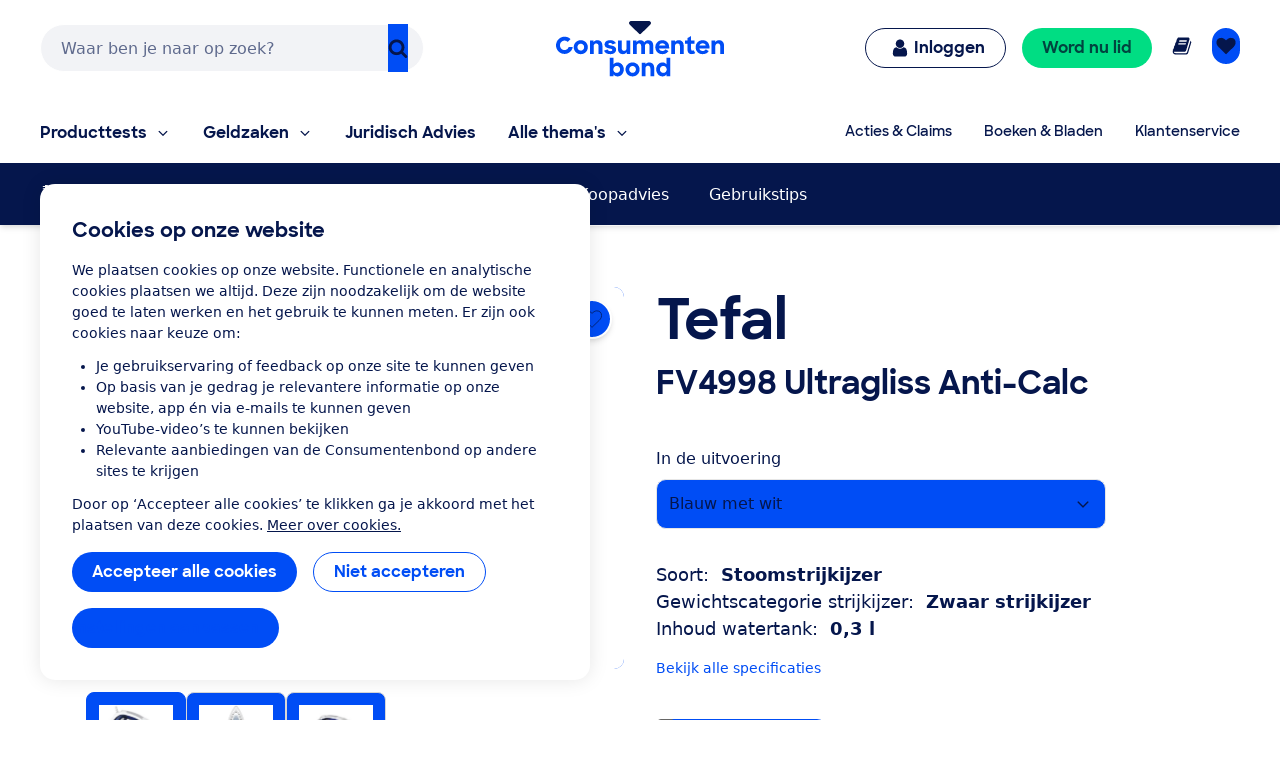

--- FILE ---
content_type: text/css
request_url: https://consumentenbond-res.cloudinary.com/raw/upload/v1768909815/faas/assets/global/tailwind/1768909814535.css
body_size: 17867
content:
.tw *,.tw :after,.tw :before{--tw-border-spacing-x:0;--tw-border-spacing-y:0;--tw-translate-x:0;--tw-translate-y:0;--tw-rotate:0;--tw-skew-x:0;--tw-skew-y:0;--tw-scale-x:1;--tw-scale-y:1;--tw-pan-x: ;--tw-pan-y: ;--tw-pinch-zoom: ;--tw-scroll-snap-strictness:proximity;--tw-gradient-from-position: ;--tw-gradient-via-position: ;--tw-gradient-to-position: ;--tw-ordinal: ;--tw-slashed-zero: ;--tw-numeric-figure: ;--tw-numeric-spacing: ;--tw-numeric-fraction: ;--tw-ring-inset: ;--tw-ring-offset-width:0px;--tw-ring-offset-color:#fff;--tw-ring-color:rgba(59,130,246,0.5);--tw-ring-offset-shadow:0 0 transparent;--tw-ring-shadow:0 0 transparent;--tw-shadow:0 0 transparent;--tw-shadow-colored:0 0 transparent;--tw-blur: ;--tw-brightness: ;--tw-contrast: ;--tw-grayscale: ;--tw-hue-rotate: ;--tw-invert: ;--tw-saturate: ;--tw-sepia: ;--tw-drop-shadow: ;--tw-backdrop-blur: ;--tw-backdrop-brightness: ;--tw-backdrop-contrast: ;--tw-backdrop-grayscale: ;--tw-backdrop-hue-rotate: ;--tw-backdrop-invert: ;--tw-backdrop-opacity: ;--tw-backdrop-saturate: ;--tw-backdrop-sepia: ;--tw-contain-size: ;--tw-contain-layout: ;--tw-contain-paint: ;--tw-contain-style: }.tw ::backdrop{--tw-border-spacing-x:0;--tw-border-spacing-y:0;--tw-translate-x:0;--tw-translate-y:0;--tw-rotate:0;--tw-skew-x:0;--tw-skew-y:0;--tw-scale-x:1;--tw-scale-y:1;--tw-pan-x: ;--tw-pan-y: ;--tw-pinch-zoom: ;--tw-scroll-snap-strictness:proximity;--tw-gradient-from-position: ;--tw-gradient-via-position: ;--tw-gradient-to-position: ;--tw-ordinal: ;--tw-slashed-zero: ;--tw-numeric-figure: ;--tw-numeric-spacing: ;--tw-numeric-fraction: ;--tw-ring-inset: ;--tw-ring-offset-width:0px;--tw-ring-offset-color:#fff;--tw-ring-color:rgba(59,130,246,0.5);--tw-ring-offset-shadow:0 0 transparent;--tw-ring-shadow:0 0 transparent;--tw-shadow:0 0 transparent;--tw-shadow-colored:0 0 transparent;--tw-blur: ;--tw-brightness: ;--tw-contrast: ;--tw-grayscale: ;--tw-hue-rotate: ;--tw-invert: ;--tw-saturate: ;--tw-sepia: ;--tw-drop-shadow: ;--tw-backdrop-blur: ;--tw-backdrop-brightness: ;--tw-backdrop-contrast: ;--tw-backdrop-grayscale: ;--tw-backdrop-hue-rotate: ;--tw-backdrop-invert: ;--tw-backdrop-opacity: ;--tw-backdrop-saturate: ;--tw-backdrop-sepia: ;--tw-contain-size: ;--tw-contain-layout: ;--tw-contain-paint: ;--tw-contain-style: }
/*! tailwindcss v3.4.19 | MIT License | https://tailwindcss.com*/.tw *,.tw :after,.tw :before{box-sizing:border-box;border:0 solid #f6f6f6}.tw :after,.tw :before{--tw-content:""}.tw,.tw :host{line-height:1.5;-webkit-text-size-adjust:100%;-moz-tab-size:4;-o-tab-size:4;tab-size:4;font-family:ui-sans-serif,system-ui,sans-serif,Apple Color Emoji,Segoe UI Emoji,Segoe UI Symbol,Noto Color Emoji;font-feature-settings:normal;font-variation-settings:normal;-webkit-tap-highlight-color:transparent}.tw{margin:0;line-height:inherit}.tw hr{height:0;color:inherit;border-top-width:1px}.tw abbr:where([title]){-webkit-text-decoration:underline dotted;text-decoration:underline dotted}.tw h1,.tw h2,.tw h3,.tw h4,.tw h5,.tw h6{font-size:inherit;font-weight:inherit}.tw a{color:inherit;text-decoration:inherit}.tw b,.tw strong{font-weight:bolder}.tw code,.tw kbd,.tw pre,.tw samp{font-family:ui-monospace,SFMono-Regular,Menlo,Monaco,Consolas,Liberation Mono,Courier New,monospace;font-feature-settings:normal;font-variation-settings:normal;font-size:1em}.tw small{font-size:80%}.tw sub,.tw sup{font-size:75%;line-height:0;position:relative;vertical-align:baseline}.tw sub{bottom:-.25em}.tw sup{top:-.5em}.tw table{text-indent:0;border-color:inherit;border-collapse:collapse}.tw button,.tw input,.tw optgroup,.tw select,.tw textarea{font-family:inherit;font-feature-settings:inherit;font-variation-settings:inherit;font-size:100%;font-weight:inherit;line-height:inherit;letter-spacing:inherit;color:inherit;margin:0;padding:0}.tw button,.tw select{text-transform:none}.tw button,.tw input:where([type=button]),.tw input:where([type=reset]),.tw input:where([type=submit]){-webkit-appearance:button;background-color:transparent;background-image:none}.tw :-moz-focusring{outline:auto}.tw :-moz-ui-invalid{box-shadow:none}.tw progress{vertical-align:baseline}.tw ::-webkit-inner-spin-button,.tw ::-webkit-outer-spin-button{height:auto}.tw [type=search]{-webkit-appearance:textfield;outline-offset:-2px}.tw ::-webkit-search-decoration{-webkit-appearance:none}.tw ::-webkit-file-upload-button{-webkit-appearance:button;font:inherit}.tw summary{display:list-item}.tw blockquote,.tw dd,.tw dl,.tw figure,.tw h1,.tw h2,.tw h3,.tw h4,.tw h5,.tw h6,.tw hr,.tw p,.tw pre{margin:0}.tw fieldset{margin:0;padding:0}.tw legend{padding:0}.tw menu,.tw ol,.tw ul{list-style:none;margin:0;padding:0}.tw dialog{padding:0}.tw textarea{resize:vertical}.tw input::-moz-placeholder, .tw textarea::-moz-placeholder{opacity:1;color:#9ca3af}.tw input::placeholder,.tw textarea::placeholder{opacity:1;color:#9ca3af}.tw [role=button],.tw button{cursor:pointer}.tw :disabled{cursor:default}.tw audio,.tw canvas,.tw embed,.tw iframe,.tw img,.tw object,.tw svg,.tw video{display:block;vertical-align:middle}.tw img,.tw video{max-width:100%;height:auto}.tw [hidden]:where(:not([hidden=until-found])){display:none}.tw{font-family:system-ui,Segoe UI,Roboto,Oxygen,Ubuntu,Cantarell,Fira Sans,Droid Sans,Helvetica Neue,sans-serif;--tw-text-opacity:1;color:rgb(5 22 76/var(--tw-text-opacity,1));line-height:1.5}.tw .font-sharpsans{font-weight:700}.tw .font-sharpsanssemi{font-weight:600}.tw h1,.tw h2,.tw h3,.tw h4,.tw h5,.tw h6{font-family:SharpSans,Helvetica,Arial,sans-serif;font-weight:700;hyphens:none}.tw h1.large{font-size:clamp(3.5rem,.16666666666666696rem + 8.333333333333332vw,4.5rem);line-height:clamp(4rem,2.3333333333333335rem + 4.166666666666666vw,5rem)}.tw .fluid-7xl,.tw h1{font-size:clamp(1.875rem,.16666666666666696rem + 5.208333333333333vw,3.5rem);line-height:clamp(2.5rem,.666666666666667rem + 5.208333333333333vw,4rem)}.tw .fluid-4xl,.tw h2{font-size:clamp(1.625rem,.9166666666666667rem + 2.083333333333333vw,2.25rem);line-height:clamp(2.25rem,1.4166666666666667rem + 2.083333333333333vw,2.75rem)}.tw .fluid-2xl,.tw h3{font-size:clamp(1.375rem,.75rem + 1.5625vw,1.75rem);line-height:clamp(1.75rem,.9166666666666667rem + 2.083333333333333vw,2.25rem)}.tw .fluid-xl,.tw h4{font-size:clamp(1.125rem,.9166666666666667rem + .5208333333333333vw,1.25rem);line-height:clamp(1.5rem,.08333333333333348rem + 2.6041666666666665vw,1.75rem)}.tw .fluid-base,.tw h5{font-size:clamp(.875rem,.6666666666666667rem + .5208333333333333vw,1rem);line-height:clamp(1.25rem,.8333333333333334rem + 1.0416666666666665vw,1.5rem)}.tw .fluid-sm,.tw h6{font-size:clamp(.75rem,.5416666666666667rem + .5208333333333333vw,.875rem);line-height:clamp(1rem,.5833333333333334rem + 1.0416666666666665vw,1.25rem)}.tw a{--tw-text-opacity:1;color:rgb(0 77 245/var(--tw-text-opacity,1));text-decoration-line:none}.tw a:hover{text-decoration-line:underline}.tw p>a:not(.btn):not(.button),.tw p>em>a{color:currentColor;text-decoration-line:underline}.tw select{-webkit-appearance:none!important;-moz-appearance:none!important;background-image:url([data-uri]);line-height:normal;margin:0;background-position:100%;background-repeat:no-repeat;font-size:.875rem;padding:.5rem;border-radius:.3125rem;box-sizing:border-box;border:1px solid rgba(0,0,0,.2);height:35px}.tw :focus-visible{outline-color:#004df5;outline-style:solid;outline-width:2px;outline-offset:2px}.tw .container{width:100%}@media (min-width:480px){.tw .container{max-width:480px}}@media (min-width:640px){.tw .container{max-width:640px}}@media (min-width:1024px){.tw .container{max-width:1024px}}@media (min-width:1264px){.tw .container{max-width:1264px}}.tw .btn{position:relative;display:inline-block;cursor:pointer;border-radius:9999px;padding:.5rem 1.25rem;text-align:center;font-family:SharpSans,Helvetica Neue,Arial,sans-serif;line-height:1.5rem;font-weight:700}.tw .btn,.tw .btn:hover{text-decoration-line:none}.tw .btn:focus-visible{outline-color:#004df5}.tw .btn-small{padding:.5rem .75rem;font-size:.875rem;line-height:1.25rem}.tw .btn-large{padding:1rem 2rem;font-size:1.125rem}.tw .btn-text{margin:0;border-radius:0;padding:0;--tw-text-opacity:1;color:rgb(0 77 245/var(--tw-text-opacity,1));border-bottom:1px solid transparent}.tw .btn-primary{--tw-bg-opacity:1;background-color:rgb(0 77 245/var(--tw-bg-opacity,1));--tw-text-opacity:1;color:rgb(255 255 255/var(--tw-text-opacity,1))}.tw .btn-primary:hover{background-color:#}.tw .btn-primary:active{background-color:#002e93}.tw .btn-primary-dark{--tw-bg-opacity:1;background-color:rgb(255 255 255/var(--tw-bg-opacity,1));--tw-text-opacity:1;color:rgb(5 22 76/var(--tw-text-opacity,1))}.tw .btn-primary-dark:hover{background-color:#c2d4fd}.tw .btn-primary-dark:active{background-color:#99b8fb}.tw .btn-primary-dark:focus,.tw .btn-secondary-dark:focus,.tw .btn-text-dark:focus{outline:1px dotted #fff}.tw .btn-secondary{border-width:1px;--tw-border-opacity:1;border-color:rgb(0 77 245/var(--tw-border-opacity,1));background-color:transparent;--tw-text-opacity:1;color:rgb(0 77 245/var(--tw-text-opacity,1))}.tw .btn-secondary:hover{background-color:rgba(0,77,245,.12)}.tw .btn-secondary:active{background-color:rgba(0,77,245,.24)}.tw .btn-secondary-dark{border-width:1px;--tw-border-opacity:1;border-color:rgb(255 255 255/var(--tw-border-opacity,1));background-color:transparent;--tw-text-opacity:1;color:rgb(255 255 255/var(--tw-text-opacity,1))}.tw .btn-secondary-dark:hover{background-color:hsla(0,0%,100%,.12)}.tw .btn-secondary-dark:active{background-color:hsla(0,0%,100%,.24)}.tw .btn-secondary,.tw .btn-secondary-dark,.tw .btn-secondary-dark.btn-small,.tw .btn-secondary.btn-small{padding-top:.4375rem;padding-bottom:.4375rem}.tw .btn-secondary-dark.btn-large,.tw .btn-secondary.btn-large{padding-top:.9375rem;padding-bottom:.9375rem}.tw .btn-text:hover{border-bottom-width:1px;--tw-border-opacity:1;border-color:rgb(0 77 245/var(--tw-border-opacity,1))}.tw .btn-text:active{border-bottom-width:1px;--tw-border-opacity:1;border-color:rgb(5 22 76/var(--tw-border-opacity,1))}.tw .btn-blue-light,.tw .btn-text:active{--tw-text-opacity:1;color:rgb(5 22 76/var(--tw-text-opacity,1))}.tw .btn-blue-light{--tw-bg-opacity:1;background-color:rgb(0 209 219/var(--tw-bg-opacity,1))}.tw .btn-red{background-color:rgb(232 1 98/var(--tw-bg-opacity,1));color:rgb(255 255 255/var(--tw-text-opacity,1))}.tw .btn-coral,.tw .btn-red{--tw-bg-opacity:1;--tw-text-opacity:1}.tw .btn-coral{background-color:rgb(255 128 110/var(--tw-bg-opacity,1));color:rgb(84 0 33/var(--tw-text-opacity,1))}.tw .btn-yellow{background-color:rgb(255 166 23/var(--tw-bg-opacity,1));color:rgb(73 35 0/var(--tw-text-opacity,1))}.tw .btn-green,.tw .btn-yellow{--tw-bg-opacity:1;--tw-text-opacity:1}.tw .btn-green{background-color:rgb(0 221 131/var(--tw-bg-opacity,1));color:rgb(0 68 63/var(--tw-text-opacity,1))}.tw .btn-purple{--tw-bg-opacity:1;background-color:rgb(176 97 247/var(--tw-bg-opacity,1));--tw-text-opacity:1;color:rgb(60 3 71/var(--tw-text-opacity,1))}.tw .btn-purple:hover{background-color:#9b55d9}.tw .btn-purple:active{background-color:#864abc}.tw .btn-yellow:hover{background-color:#e09214}.tw .btn-yellow:active{background-color:#c27e11}.tw .btn-green:hover{background-color:#00c273}.tw .btn-green:active{background-color:#00a864}.tw .btn-blue-light:hover{background-color:#00b8c1}.tw .btn-blue-light:active{background-color:#009fa6}.tw .btn-coral:hover{background-color:#e07161}.tw .btn-coral:active{background-color:#c26154}.tw .btn-red:hover{background-color:#d10158}.tw .btn-red:active{background-color:#b4014c}.tw .btn-blue{--tw-bg-opacity:1;background-color:rgb(0 77 245/var(--tw-bg-opacity,1));--tw-text-opacity:1;color:rgb(255 255 255/var(--tw-text-opacity,1))}.tw .btn-blue:hover{background-color:#0049e9}.tw .btn-blue:active{--tw-bg-opacity:1;background-color:rgb(5 22 76/var(--tw-bg-opacity,1))}.tw .btn-blue[disabled],.tw .btn-blue[disabled]:hover{--tw-bg-opacity:1;background-color:rgb(242 243 246/var(--tw-bg-opacity,1));--tw-text-opacity:1;color:rgb(102 102 102/var(--tw-text-opacity,1));cursor:default}.tw .btn-primary[disabled],.tw .btn-primary[disabled]:hover{--tw-bg-opacity:1;background-color:rgb(219 221 228/var(--tw-bg-opacity,1));--tw-text-opacity:1;color:rgb(125 134 162/var(--tw-text-opacity,1));cursor:default}.tw .btn-secondary[disabled],.tw .btn-secondary[disabled]:hover{--tw-bg-opacity:1;background-color:rgb(255 255 255/var(--tw-bg-opacity,1));opacity:.5;cursor:default}.tw .btn-white{border-width:1px;background-color:rgb(255 255 255/var(--tw-bg-opacity,1))}.tw .btn-white,.tw .btn-white:active,.tw .btn-white:hover{--tw-bg-opacity:1;--tw-text-opacity:1;color:rgb(0 77 245/var(--tw-text-opacity,1))}.tw .btn-white:active,.tw .btn-white:hover{background-color:rgb(242 243 246/var(--tw-bg-opacity,1))}.tw .btn-blue-dark,.tw .btn-blue-dark:hover{--tw-bg-opacity:1;background-color:rgb(5 22 76/var(--tw-bg-opacity,1));--tw-text-opacity:1;color:rgb(255 255 255/var(--tw-text-opacity,1))}.tw .content-block>*+*{margin:1em 0 0}.tw .content-block p{max-width:none}.tw .content-block ol,.tw .content-block ul{margin-left:1.5rem;list-style-position:outside;list-style-type:disc}.tw .content-block ul ul{list-style-type:circle}.tw .content-block ul ul ul{list-style-type:disc}.tw .content-block ul li::marker{font-size:1.25rem}.tw .content-block ul li::marker{color:currentColor}.tw .content-block ol{list-style-type:decimal;margin-left:1.25rem}.tw .content-block ol li{padding-left:.25rem}.tw .content-block ol li::marker{font-size:inherit;color:currentColor;margin-right:4px}.tw .content-block ul.checkmarks,.tw .content-block ul.crosses{margin-left:2rem;list-style-type:none;padding:0}.tw .content-block ul.checkmarks li:before,.tw .content-block ul.crosses li:before{float:left;margin-left:-2rem;margin-top:.1em;content:"";width:1.2em;height:1.2em;background-size:contain;background-repeat:no-repeat}.tw .content-block ul.link-list{margin-left:0;list-style-type:none;font-weight:700}.tw .content-block ul.checkmarks li{color:currentColor}.tw .content-block ul.checkmarks li:before{background-image:url([data-uri])}.tw .content-block ul.crosses li:before{background-image:url([data-uri])}.tw .content-block div:has(.button:not(.custom-button)+.button:not),.tw .content-block p:has(.button:not(.custom-button)+.button:not){display:inline-flex;flex-wrap:wrap;gap:.5rem}.tw .content-block .button:not(.custom-button),.tw .content-block button:not(.custom-button){position:relative;display:inline-block;cursor:pointer;border-radius:9999px;padding-top:.5rem;padding-bottom:.5rem;padding-left:1.25rem;padding-right:1.25rem;font-family:SharpSans,Helvetica Neue,Arial,sans-serif;line-height:1.5rem;text-decoration-line:none;font-weight:700;--tw-bg-opacity:1;background-color:rgb(0 77 245/var(--tw-bg-opacity,1));--tw-text-opacity:1;color:rgb(255 255 255/var(--tw-text-opacity,1));margin-left:0}.tw .content-block .button:not(.custom-button):hover,.tw .content-block button:not(.custom-button):hover{text-decoration-line:none;background-color:#003bba}.tw .content-block .button:not(.custom-button):active,.tw .content-block button:not(.custom-button):active{background-color:#002e93}.tw .content-block .button:not(.custom-button):focus-visible,.tw .content-block button:not(.custom-button):focus-visible{outline-color:#004df5}.tw .content-block .button:not(.custom-button)[disable]:hover,.tw .content-block .button:not(.custom-button)[disabled],.tw .content-block button:not(.custom-button)[disable]:hover,.tw .content-block button:not(.custom-button)[disabled]{--tw-bg-opacity:1;background-color:rgb(242 243 246/var(--tw-bg-opacity,1));--tw-text-opacity:1;color:rgb(102 102 102/var(--tw-text-opacity,1))}.tw .content-block .button:not(.custom-button).large,.tw .content-block button:not(.custom-button).large{padding-top:1rem;padding-bottom:1rem;padding-left:2rem;padding-right:2rem;font-size:1.125rem}.tw .content-block .button:not(.custom-button).secondary,.tw .content-block button:not(.custom-button).secondary{border-width:1px;border-style:solid;--tw-border-opacity:1;border-color:rgb(0 77 245/var(--tw-border-opacity,1));--tw-bg-opacity:1;background-color:rgb(255 255 255/var(--tw-bg-opacity,1));--tw-text-opacity:1;color:rgb(0 77 245/var(--tw-text-opacity,1))}.tw .content-block .button:not(.custom-button).secondary:hover,.tw .content-block button:not(.custom-button).secondary:hover{background-color:#e0e9fd}.tw .content-block .button:not(.custom-button).secondary:active,.tw .content-block button:not(.custom-button).secondary:active{background-color:#c2d4fd}.tw .content-block a:not(.btn):not(.button){color:currentcolor;text-decoration:underline}.tw .content-block table tr{border-bottom-width:1px;--tw-border-opacity:1;border-color:rgb(230 230 230/var(--tw-border-opacity,1))}.tw .space-y-content-normal>*+*{margin:1em 0 0}.tw .sr-only{position:absolute;width:1px;height:1px;padding:0;margin:-1px;overflow:hidden;clip:rect(0,0,0,0);white-space:nowrap;border-width:0}.tw .pointer-events-none{pointer-events:none}.tw .pointer-events-auto{pointer-events:auto}.tw .visible{visibility:visible}.tw .invisible{visibility:hidden}.tw .collapse{visibility:collapse}.tw .static{position:static}.tw .fixed{position:fixed}.tw .absolute{position:absolute}.tw .relative{position:relative}.tw .sticky{position:sticky}.tw .-inset-1{inset:-.25rem}.tw .inset-0{inset:0}.tw .inset-1{inset:.25rem}.tw .inset-x-0{left:0;right:0}.tw .inset-x-4{left:1rem;right:1rem}.tw .inset-y-0{top:0;bottom:0}.tw .-bottom-4{bottom:-1rem}.tw .-bottom-8{bottom:-2rem}.tw .-left-2{left:-.5rem}.tw .-left-3{left:-.75rem}.tw .-left-4{left:-1rem}.tw .-left-full{left:-100%}.tw .-right-12{right:-3rem}.tw .-right-3{right:-.75rem}.tw .-right-4{right:-1rem}.tw .-top-1{top:-.25rem}.tw .-top-2{top:-.5rem}.tw .-top-3{top:-.75rem}.tw .-top-32{top:-8rem}.tw .-top-4{top:-1rem}.tw .-top-6{top:-1.5rem}.tw .-top-8{top:-2rem}.tw .-top-\[1px\]{top:-1px}.tw .bottom-0{bottom:0}.tw .bottom-10{bottom:2.5rem}.tw .bottom-2{bottom:.5rem}.tw .bottom-4{bottom:1rem}.tw .bottom-5{bottom:1.25rem}.tw .bottom-6{bottom:1.5rem}.tw .bottom-8{bottom:2rem}.tw .bottom-full{bottom:100%}.tw .left-0{left:0}.tw .left-1{left:.25rem}.tw .left-1\/2{left:50%}.tw .left-2{left:.5rem}.tw .left-3{left:.75rem}.tw .left-4{left:1rem}.tw .left-40{left:10rem}.tw .left-6{left:1.5rem}.tw .left-8{left:2rem}.tw .left-\[-16px\]{left:-16px}.tw .left-\[195px\]{left:195px}.tw .left-\[415px\]{left:415px}.tw .left-\[4px\]{left:4px}.tw .right-0{right:0}.tw .right-1{right:.25rem}.tw .right-10{right:2.5rem}.tw .right-10-legacy{right:.625rem}.tw .right-12{right:3rem}.tw .right-16{right:4rem}.tw .right-2{right:.5rem}.tw .right-3{right:.75rem}.tw .right-4{right:1rem}.tw .right-5-legacy{right:.3125rem}.tw .right-8{right:2rem}.tw .top-0{top:0}.tw .top-1{top:.25rem}.tw .top-1\/2{top:50%}.tw .top-10{top:2.5rem}.tw .top-15-legacy{top:.9375rem}.tw .top-2{top:.5rem}.tw .top-20{top:5rem}.tw .top-3{top:.75rem}.tw .top-4{top:1rem}.tw .top-5{top:1.25rem}.tw .top-6{top:1.5rem}.tw .top-8{top:2rem}.tw .top-\[-0\.825rem\]{top:-.825rem}.tw .top-\[-23px\]{top:-23px}.tw .top-\[-64px\]{top:-64px}.tw .top-\[16px\]{top:16px}.tw .top-\[19px\]{top:19px}.tw .top-\[28px\]{top:28px}.tw .top-\[330\.67px\]{top:330.67px}.tw .top-\[3px\]{top:3px}.tw .top-\[42px\]{top:42px}.tw .top-\[84px\]{top:84px}.tw .top-\[85px\]{top:85px}.tw .top-\[94\.52px\]{top:94.52px}.tw .top-full{top:100%}.tw .isolate{isolation:isolate}.tw .-z-10{z-index:-10}.tw .z-0{z-index:0}.tw .z-10{z-index:10}.tw .z-100{z-index:100}.tw .z-20{z-index:20}.tw .z-30{z-index:30}.tw .z-40{z-index:40}.tw .z-50{z-index:50}.tw .z-75{z-index:75}.tw .z-\[1000\]{z-index:1000}.tw .z-\[100\]{z-index:100}.tw .z-\[10\]{z-index:10}.tw .z-\[21\]{z-index:21}.tw .z-\[500\]{z-index:500}.tw .z-\[8000\]{z-index:8000}.tw .z-\[99\]{z-index:99}.tw .order-1{order:1}.tw .order-2{order:2}.tw .order-3{order:3}.tw .order-first{order:-9999}.tw .order-last{order:9999}.tw .order-none{order:0}.tw .col-span-1{grid-column:span 1/span 1}.tw .col-span-12{grid-column:span 12/span 12}.tw .col-span-2{grid-column:span 2/span 2}.tw .col-span-3{grid-column:span 3/span 3}.tw .col-span-4{grid-column:span 4/span 4}.tw .col-span-5{grid-column:span 5/span 5}.tw .col-span-6{grid-column:span 6/span 6}.tw .col-span-8{grid-column:span 8/span 8}.tw .col-span-9{grid-column:span 9/span 9}.tw .col-span-full{grid-column:1/-1;}.tw .col-start-1{grid-column-start:1}.tw .col-start-2{grid-column-start:2}.tw .col-start-3{grid-column-start:3}.tw .col-start-4{grid-column-start:4}.tw .col-end-12{grid-column-end:12}.tw .col-end-13{grid-column-end:13}.tw .col-end-2{grid-column-end:2}.tw .row-span-1{grid-row:span 1/span 1}.tw .row-span-3{grid-row:span 3/span 3}.tw .row-start-1{grid-row-start:1}.tw .row-start-2{grid-row-start:2}.tw .row-start-3{grid-row-start:3}.tw .row-end-1{grid-row-end:1}.tw .float-right{float:right}.tw .float-left{float:left}.tw .clear-both{clear:both}.tw .-m-2{margin:-.5rem}.tw .m-0{margin:0}.tw .m-1{margin:.25rem}.tw .m-2{margin:.5rem}.tw .m-3{margin:.75rem}.tw .m-4{margin:1rem}.tw .m-auto{margin:auto}.tw .\!my-4{margin-top:1rem!important;margin-bottom:1rem!important}.tw .\!my-auto{margin-top:auto!important;margin-bottom:auto!important}.tw .-mx-3{margin-left:-.75rem;margin-right:-.75rem}.tw .-mx-4{margin-left:-1rem;margin-right:-1rem}.tw .-mx-8{margin-left:-2rem;margin-right:-2rem}.tw .mx-0{margin-left:0;margin-right:0}.tw .mx-1{margin-left:.25rem;margin-right:.25rem}.tw .mx-2{margin-left:.5rem;margin-right:.5rem}.tw .mx-4{margin-left:1rem;margin-right:1rem}.tw .mx-5{margin-left:1.25rem;margin-right:1.25rem}.tw .mx-8{margin-left:2rem;margin-right:2rem}.tw .mx-auto{margin-left:auto;margin-right:auto}.tw .my-0{margin-top:0;margin-bottom:0}.tw .my-1{margin-top:.25rem;margin-bottom:.25rem}.tw .my-10{margin-top:2.5rem;margin-bottom:2.5rem}.tw .my-12{margin-top:3rem;margin-bottom:3rem}.tw .my-16{margin-top:4rem;margin-bottom:4rem}.tw .my-2{margin-top:.5rem;margin-bottom:.5rem}.tw .my-3{margin-top:.75rem;margin-bottom:.75rem}.tw .my-4{margin-top:1rem;margin-bottom:1rem}.tw .my-5{margin-top:1.25rem;margin-bottom:1.25rem}.tw .my-6{margin-top:1.5rem;margin-bottom:1.5rem}.tw .my-8{margin-top:2rem;margin-bottom:2rem}.tw .my-auto{margin-top:auto;margin-bottom:auto}.tw .\!ml-0{margin-left:0!important}.tw .\!mt-0{margin-top:0!important}.tw .\!mt-10{margin-top:2.5rem!important}.tw .\!mt-4{margin-top:1rem!important}.tw .\!mt-\[50px\]{margin-top:50px!important}.tw .-mb-1{margin-bottom:-.25rem}.tw .-mb-10{margin-bottom:-2.5rem}.tw .-mb-2{margin-bottom:-.5rem}.tw .-mb-3{margin-bottom:-.75rem}.tw .-mb-4{margin-bottom:-1rem}.tw .-mb-5{margin-bottom:-1.25rem}.tw .-mb-6{margin-bottom:-1.5rem}.tw .-mb-8{margin-bottom:-2rem}.tw .-ml-1{margin-left:-.25rem}.tw .-ml-10{margin-left:-2.5rem}.tw .-ml-2{margin-left:-.5rem}.tw .-ml-3{margin-left:-.75rem}.tw .-ml-4{margin-left:-1rem}.tw .-ml-5{margin-left:-1.25rem}.tw .-ml-6{margin-left:-1.5rem}.tw .-mr-2{margin-right:-.5rem}.tw .-mr-4{margin-right:-1rem}.tw .-mr-8{margin-right:-2rem}.tw .-mt-1{margin-top:-.25rem}.tw .-mt-16{margin-top:-4rem}.tw .-mt-2{margin-top:-.5rem}.tw .-mt-20{margin-top:-5rem}.tw .-mt-3{margin-top:-.75rem}.tw .-mt-4{margin-top:-1rem}.tw .-mt-5{margin-top:-1.25rem}.tw .-mt-8{margin-top:-2rem}.tw .-mt-\[10px\]{margin-top:-10px}.tw .-mt-\[4px\]{margin-top:-4px}.tw .-mt-px{margin-top:-1px}.tw .mb-0{margin-bottom:0}.tw .mb-1{margin-bottom:.25rem}.tw .mb-10{margin-bottom:2.5rem}.tw .mb-10-legacy{margin-bottom:.625rem}.tw .mb-12{margin-bottom:3rem}.tw .mb-15-legacy{margin-bottom:.9375rem}.tw .mb-16{margin-bottom:4rem}.tw .mb-2{margin-bottom:.5rem}.tw .mb-20{margin-bottom:5rem}.tw .mb-3{margin-bottom:.75rem}.tw .mb-4{margin-bottom:1rem}.tw .mb-40{margin-bottom:10rem}.tw .mb-5{margin-bottom:1.25rem}.tw .mb-6{margin-bottom:1.5rem}.tw .mb-8{margin-bottom:2rem}.tw .mb-\[5px\]{margin-bottom:5px}.tw .mb-\[6px\]{margin-bottom:6px}.tw .mb-auto{margin-bottom:auto}.tw .ml-0{margin-left:0}.tw .ml-1{margin-left:.25rem}.tw .ml-10{margin-left:2.5rem}.tw .ml-10-legacy{margin-left:.625rem}.tw .ml-2{margin-left:.5rem}.tw .ml-3{margin-left:.75rem}.tw .ml-4{margin-left:1rem}.tw .ml-5{margin-left:1.25rem}.tw .ml-6{margin-left:1.5rem}.tw .ml-8{margin-left:2rem}.tw .ml-\[10px\]{margin-left:10px}.tw .ml-\[2px\]{margin-left:2px}.tw .ml-\[6px\]{margin-left:6px}.tw .ml-\[88px\]{margin-left:88px}.tw .ml-\[91px\]{margin-left:91px}.tw .ml-\[calc\(50\%-50vw\)\]{margin-left:calc(50% - 50vw)}.tw .ml-auto{margin-left:auto}.tw .mr-0{margin-right:0}.tw .mr-1{margin-right:.25rem}.tw .mr-10{margin-right:2.5rem}.tw .mr-10-legacy{margin-right:.625rem}.tw .mr-2{margin-right:.5rem}.tw .mr-2-legacy{margin-right:.125rem}.tw .mr-20-legacy{margin-right:1.25rem}.tw .mr-3{margin-right:.75rem}.tw .mr-4{margin-right:1rem}.tw .mr-5{margin-right:1.25rem}.tw .mr-5-legacy{margin-right:.3125rem}.tw .mr-6{margin-right:1.5rem}.tw .mr-8{margin-right:2rem}.tw .mr-\[10px\]{margin-right:10px}.tw .mr-\[2px\]{margin-right:2px}.tw .mr-\[4px\]{margin-right:4px}.tw .mr-\[5px\]{margin-right:5px}.tw .mr-\[650px\]{margin-right:650px}.tw .mr-\[calc\(50\%-50vw\)\]{margin-right:calc(50% - 50vw)}.tw .mr-auto{margin-right:auto}.tw .mt-0{margin-top:0}.tw .mt-1{margin-top:.25rem}.tw .mt-10{margin-top:2.5rem}.tw .mt-12{margin-top:3rem}.tw .mt-16{margin-top:4rem}.tw .mt-2{margin-top:.5rem}.tw .mt-20{margin-top:5rem}.tw .mt-20-legacy{margin-top:1.25rem}.tw .mt-24{margin-top:6rem}.tw .mt-25-legacy{margin-top:1.5625rem}.tw .mt-3{margin-top:.75rem}.tw .mt-30-legacy{margin-top:1.875rem}.tw .mt-4{margin-top:1rem}.tw .mt-40-legacy{margin-top:2.5rem}.tw .mt-5{margin-top:1.25rem}.tw .mt-6{margin-top:1.5rem}.tw .mt-8{margin-top:2rem}.tw .mt-\[\.3rem\]{margin-top:.3rem}.tw .mt-\[0\.2rem\]{margin-top:.2rem}.tw .mt-\[0\.32rem\]{margin-top:.32rem}.tw .mt-\[1px\]{margin-top:1px}.tw .mt-\[28px\]{margin-top:28px}.tw .mt-\[2px\]{margin-top:2px}.tw .mt-\[30px\]{margin-top:30px}.tw .mt-\[33px\]{margin-top:33px}.tw .mt-\[50px\]{margin-top:50px}.tw .mt-auto{margin-top:auto}.tw .mt-px{margin-top:1px}.tw .box-content{box-sizing:content-box}.tw .line-clamp-1{-webkit-line-clamp:1}.tw .line-clamp-1,.tw .line-clamp-2{overflow:hidden;display:-webkit-box;-webkit-box-orient:vertical}.tw .line-clamp-2{-webkit-line-clamp:2}.tw .line-clamp-3{overflow:hidden;display:-webkit-box;-webkit-box-orient:vertical;-webkit-line-clamp:3}.tw .block{display:block}.tw .inline-block{display:inline-block}.tw .\!inline{display:inline!important}.tw .inline{display:inline}.tw .flex{display:flex}.tw .inline-flex{display:inline-flex}.tw .table{display:table}.tw .table-row{display:table-row}.tw .grid{display:grid}.tw .list-item{display:list-item}.tw .hidden{display:none}.tw .aspect-square{aspect-ratio:1/1}.tw .h-0{height:0}.tw .h-1{height:.25rem}.tw .h-10{height:2.5rem}.tw .h-12{height:3rem}.tw .h-16{height:4rem}.tw .h-2{height:.5rem}.tw .h-20{height:5rem}.tw .h-24{height:6rem}.tw .h-3{height:.75rem}.tw .h-32{height:8rem}.tw .h-4{height:1rem}.tw .h-40{height:10rem}.tw .h-48{height:12rem}.tw .h-5{height:1.25rem}.tw .h-6{height:1.5rem}.tw .h-64{height:16rem}.tw .h-8{height:2rem}.tw .h-\[100dvh\]{height:100dvh}.tw .h-\[100lvh\]{height:100lvh}.tw .h-\[100px\]{height:100px}.tw .h-\[100svh\]{height:100svh}.tw .h-\[10px\]{height:10px}.tw .h-\[117px\]{height:117px}.tw .h-\[150px\]{height:150px}.tw .h-\[154px\]{height:154px}.tw .h-\[16px\]{height:16px}.tw .h-\[184px\]{height:184px}.tw .h-\[188px\]{height:188px}.tw .h-\[19px\]{height:19px}.tw .h-\[1px\]{height:1px}.tw .h-\[219px\]{height:219px}.tw .h-\[22px\]{height:22px}.tw .h-\[28px\]{height:28px}.tw .h-\[2px\]{height:2px}.tw .h-\[3\.5rem\]{height:3.5rem}.tw .h-\[33px\]{height:33px}.tw .h-\[377\.67px\]{height:377.67px}.tw .h-\[40px\]{height:40px}.tw .h-\[42px\]{height:42px}.tw .h-\[47px\]{height:47px}.tw .h-\[48px\]{height:48px}.tw .h-\[4px\]{height:4px}.tw .h-\[50px\]{height:50px}.tw .h-\[52px\]{height:52px}.tw .h-\[60px\]{height:60px}.tw .h-\[680px\]{height:680px}.tw .h-\[69px\]{height:69px}.tw .h-\[6px\]{height:6px}.tw .h-\[72px\]{height:72px}.tw .h-\[75px\]{height:75px}.tw .h-\[80px\]{height:80px}.tw .h-\[96px\]{height:96px}.tw .h-\[calc\(100\%-48px\)\]{height:calc(100% - 48px)}.tw .h-\[calc\(100dvh-185px\)\]{height:calc(100dvh - 185px)}.tw .h-\[calc\(100vh-64px\)\]{height:calc(100vh - 64px)}.tw .h-\[inherit\]{height:inherit}.tw .h-auto{height:auto}.tw .h-full{height:100%}.tw .h-px{height:1px}.tw .h-screen{height:100vh}.tw .max-h-\[100px\]{max-height:100px}.tw .max-h-\[160px\]{max-height:160px}.tw .max-h-\[200px\]{max-height:200px}.tw .max-h-\[250px\]{max-height:250px}.tw .max-h-\[255px\]{max-height:255px}.tw .max-h-\[50px\]{max-height:50px}.tw .max-h-\[60px\]{max-height:60px}.tw .max-h-\[70px\]{max-height:70px}.tw .max-h-\[72px\]{max-height:72px}.tw .max-h-\[75vh\]{max-height:75vh}.tw .max-h-full{max-height:100%}.tw .min-h-10{min-height:2.5rem}.tw .min-h-12{min-height:3rem}.tw .min-h-20{min-height:5rem}.tw .min-h-24{min-height:6rem}.tw .min-h-64{min-height:16rem}.tw .min-h-8{min-height:2rem}.tw .min-h-\[100px\]{min-height:100px}.tw .min-h-\[101px\]{min-height:101px}.tw .min-h-\[102px\]{min-height:102px}.tw .min-h-\[104px\]{min-height:104px}.tw .min-h-\[128px\]{min-height:128px}.tw .min-h-\[248px\]{min-height:248px}.tw .min-h-\[26px\]{min-height:26px}.tw .min-h-\[300px\]{min-height:300px}.tw .min-h-\[35px\]{min-height:35px}.tw .min-h-\[500px\]{min-height:500px}.tw .min-h-\[72px\]{min-height:72px}.tw .min-h-\[75px\]{min-height:75px}.tw .min-h-\[76px\]{min-height:76px}.tw .min-h-full{min-height:100%}.tw .min-h-screen{min-height:100vh}.tw .\!w-\[150px\]{width:150px!important}.tw .w-0{width:0}.tw .w-1{width:.25rem}.tw .w-1\/12{width:8.333333%}.tw .w-1\/2{width:50%}.tw .w-1\/3{width:33.333333%}.tw .w-1\/4{width:25%}.tw .w-10{width:2.5rem}.tw .w-10\/12{width:83.333333%}.tw .w-11\/12{width:91.666667%}.tw .w-12{width:3rem}.tw .w-16{width:4rem}.tw .w-2{width:.5rem}.tw .w-2\/12{width:16.666667%}.tw .w-2\/5{width:40%}.tw .w-20{width:5rem}.tw .w-24{width:6rem}.tw .w-28{width:7rem}.tw .w-3{width:.75rem}.tw .w-3\/12{width:25%}.tw .w-3\/4{width:75%}.tw .w-3\/5{width:60%}.tw .w-32{width:8rem}.tw .w-4{width:1rem}.tw .w-4\/12{width:33.333333%}.tw .w-4\/6{width:66.666667%}.tw .w-40{width:10rem}.tw .w-48{width:12rem}.tw .w-5{width:1.25rem}.tw .w-5\/12{width:41.666667%}.tw .w-6{width:1.5rem}.tw .w-6\/12{width:50%}.tw .w-64{width:16rem}.tw .w-7\/12{width:58.333333%}.tw .w-8{width:2rem}.tw .w-8\/12{width:66.666667%}.tw .w-9\/12{width:75%}.tw .w-\[0\%\]{width:0}.tw .w-\[100px\]{width:100px}.tw .w-\[108px\]{width:108px}.tw .w-\[10px\]{width:10px}.tw .w-\[112px\]{width:112px}.tw .w-\[120px\]{width:120px}.tw .w-\[134px\]{width:134px}.tw .w-\[142px\]{width:142px}.tw .w-\[156px\]{width:156px}.tw .w-\[168px\]{width:168px}.tw .w-\[19px\]{width:19px}.tw .w-\[200px\]{width:200px}.tw .w-\[209px\]{width:209px}.tw .w-\[22px\]{width:22px}.tw .w-\[26px\]{width:26px}.tw .w-\[280px\]{width:280px}.tw .w-\[28px\]{width:28px}.tw .w-\[300px\]{width:300px}.tw .w-\[313px\]{width:313px}.tw .w-\[45\%\]{width:45%}.tw .w-\[500px\]{width:500px}.tw .w-\[50px\]{width:50px}.tw .w-\[55px\]{width:55px}.tw .w-\[60\%\]{width:60%}.tw .w-\[60px\]{width:60px}.tw .w-\[624px\]{width:624px}.tw .w-\[75px\]{width:75px}.tw .w-\[88px\]{width:88px}.tw .w-\[fit-content\]{width:-moz-fit-content;width:fit-content}.tw .w-\[max-content\]{width:-moz-max-content;width:max-content}.tw .w-auto{width:auto}.tw .w-full{width:100%}.tw .w-px{width:1px}.tw .w-screen{width:100vw}.tw .min-w-\[120px\]{min-width:120px}.tw .min-w-\[148px\]{min-width:148px}.tw .min-w-\[156px\]{min-width:156px}.tw .min-w-\[200px\]{min-width:200px}.tw .min-w-\[215px\]{min-width:215px}.tw .min-w-\[255px\]{min-width:255px}.tw .min-w-\[280px\]{min-width:280px}.tw .min-w-\[32px\]{min-width:32px}.tw .min-w-\[40px\]{min-width:40px}.tw .min-w-\[64px\]{min-width:64px}.tw .min-w-\[76px\]{min-width:76px}.tw .min-w-\[85px\]{min-width:85px}.tw .min-w-\[88px\]{min-width:88px}.tw .min-w-\[90px\]{min-width:90px}.tw .min-w-\[fit-content\]{min-width:-moz-fit-content;min-width:fit-content}.tw .min-w-full{min-width:100%}.tw .max-w-2xl{max-width:42rem}.tw .max-w-3xl{max-width:48rem}.tw .max-w-4xl{max-width:56rem}.tw .max-w-5xl{max-width:64rem}.tw .max-w-6xl{max-width:75rem}.tw .max-w-\[100px\]{max-width:100px}.tw .max-w-\[104px\]{max-width:104px}.tw .max-w-\[1440px\]{max-width:1440px}.tw .max-w-\[150px\]{max-width:150px}.tw .max-w-\[160px\]{max-width:160px}.tw .max-w-\[250px\]{max-width:250px}.tw .max-w-\[260px\]{max-width:260px}.tw .max-w-\[325px\]{max-width:325px}.tw .max-w-\[384px\]{max-width:384px}.tw .max-w-\[50px\]{max-width:50px}.tw .max-w-\[600px\]{max-width:600px}.tw .max-w-\[672px\]{max-width:672px}.tw .max-w-\[690px\]{max-width:690px}.tw .max-w-\[70\%\]{max-width:70%}.tw .max-w-\[700px\]{max-width:700px}.tw .max-w-\[720px\]{max-width:720px}.tw .max-w-\[750px\]{max-width:750px}.tw .max-w-\[76px\]{max-width:76px}.tw .max-w-\[80\%\]{max-width:80%}.tw .max-w-\[90px\]{max-width:90px}.tw .max-w-\[calc\(min\(440px\2c 100vw\)-2rem\)\]{max-width:calc(min(440px, 100vw) - 2rem)}.tw .max-w-full{max-width:100%}.tw .max-w-lg{max-width:32rem}.tw .max-w-md{max-width:28rem}.tw .max-w-none{max-width:none}.tw .max-w-screen-md{max-width:640px}.tw .max-w-sm{max-width:24rem}.tw .max-w-xl{max-width:36rem}.tw .max-w-xs{max-width:20rem}.tw .flex-1{flex:1 1 0%}.tw .flex-auto{flex:1 1 auto}.tw .flex-initial{flex:0 1 auto}.tw .flex-none{flex:none}.tw .flex-shrink{flex-shrink:1}.tw .flex-shrink-0{flex-shrink:0}.tw .shrink{flex-shrink:1}.tw .shrink-0{flex-shrink:0}.tw .flex-grow{flex-grow:1}.tw .flex-grow-0,.tw .grow-0{flex-grow:0}.tw .basis-\[100\%\],.tw .basis-full{flex-basis:100%}.tw .border-separate{border-collapse:separate}.tw .border-spacing-y-2{--tw-border-spacing-y:0.5rem}.tw .border-spacing-y-2,.tw .border-spacing-y-4{border-spacing:var(--tw-border-spacing-x) var(--tw-border-spacing-y)}.tw .border-spacing-y-4{--tw-border-spacing-y:1rem}.tw .origin-bottom-left{transform-origin:bottom left}.tw .origin-top-left{transform-origin:top left}.tw .-translate-x-1\/2{--tw-translate-x:-50%}.tw .-translate-x-1\/2,.tw .-translate-x-full{transform:translate(var(--tw-translate-x),var(--tw-translate-y)) rotate(var(--tw-rotate)) skewX(var(--tw-skew-x)) skewY(var(--tw-skew-y)) scaleX(var(--tw-scale-x)) scaleY(var(--tw-scale-y))}.tw .-translate-x-full{--tw-translate-x:-100%}.tw .-translate-y-1\/2{--tw-translate-y:-50%}.tw .-translate-y-1\/2,.tw .-translate-y-4{transform:translate(var(--tw-translate-x),var(--tw-translate-y)) rotate(var(--tw-rotate)) skewX(var(--tw-skew-x)) skewY(var(--tw-skew-y)) scaleX(var(--tw-scale-x)) scaleY(var(--tw-scale-y))}.tw .-translate-y-4{--tw-translate-y:-1rem}.tw .translate-x-0{--tw-translate-x:0}.tw .translate-x-0,.tw .translate-x-full{transform:translate(var(--tw-translate-x),var(--tw-translate-y)) rotate(var(--tw-rotate)) skewX(var(--tw-skew-x)) skewY(var(--tw-skew-y)) scaleX(var(--tw-scale-x)) scaleY(var(--tw-scale-y))}.tw .translate-x-full{--tw-translate-x:100%}.tw .translate-y-0{--tw-translate-y:0}.tw .translate-y-0,.tw .translate-y-full{transform:translate(var(--tw-translate-x),var(--tw-translate-y)) rotate(var(--tw-rotate)) skewX(var(--tw-skew-x)) skewY(var(--tw-skew-y)) scaleX(var(--tw-scale-x)) scaleY(var(--tw-scale-y))}.tw .translate-y-full{--tw-translate-y:100%}.tw .-rotate-45{--tw-rotate:-45deg}.tw .-rotate-45,.tw .-rotate-\[60deg\]{transform:translate(var(--tw-translate-x),var(--tw-translate-y)) rotate(var(--tw-rotate)) skewX(var(--tw-skew-x)) skewY(var(--tw-skew-y)) scaleX(var(--tw-scale-x)) scaleY(var(--tw-scale-y))}.tw .-rotate-\[60deg\]{--tw-rotate:-60deg}.tw .rotate-0{--tw-rotate:0}.tw .rotate-0,.tw .rotate-180{transform:translate(var(--tw-translate-x),var(--tw-translate-y)) rotate(var(--tw-rotate)) skewX(var(--tw-skew-x)) skewY(var(--tw-skew-y)) scaleX(var(--tw-scale-x)) scaleY(var(--tw-scale-y))}.tw .rotate-180{--tw-rotate:180deg}.tw .rotate-45{--tw-rotate:45deg}.tw .rotate-45,.tw .rotate-90{transform:translate(var(--tw-translate-x),var(--tw-translate-y)) rotate(var(--tw-rotate)) skewX(var(--tw-skew-x)) skewY(var(--tw-skew-y)) scaleX(var(--tw-scale-x)) scaleY(var(--tw-scale-y))}.tw .rotate-90{--tw-rotate:90deg}.tw .scale-0{--tw-scale-x:0;--tw-scale-y:0}.tw .scale-0,.tw .scale-100{transform:translate(var(--tw-translate-x),var(--tw-translate-y)) rotate(var(--tw-rotate)) skewX(var(--tw-skew-x)) skewY(var(--tw-skew-y)) scaleX(var(--tw-scale-x)) scaleY(var(--tw-scale-y))}.tw .scale-100{--tw-scale-x:1;--tw-scale-y:1}.tw .transform{transform:translate(var(--tw-translate-x),var(--tw-translate-y)) rotate(var(--tw-rotate)) skewX(var(--tw-skew-x)) skewY(var(--tw-skew-y)) scaleX(var(--tw-scale-x)) scaleY(var(--tw-scale-y))}.tw .transform-gpu{transform:translate3d(var(--tw-translate-x),var(--tw-translate-y),0) rotate(var(--tw-rotate)) skewX(var(--tw-skew-x)) skewY(var(--tw-skew-y)) scaleX(var(--tw-scale-x)) scaleY(var(--tw-scale-y))}@keyframes pulse{50%{opacity:.5}}.tw .animate-pulse{animation:pulse 2s cubic-bezier(.4,0,.6,1) infinite}@keyframes spin{to{transform:rotate(1turn)}}.tw .animate-spin{animation:spin 1s linear infinite}.tw .cursor-\[zoom-in\]{cursor:zoom-in}.tw .cursor-auto{cursor:auto}.tw .cursor-default{cursor:default}.tw .cursor-not-allowed{cursor:not-allowed}.tw .cursor-pointer{cursor:pointer}.tw .touch-pan-x{--tw-pan-x:pan-x}.tw .touch-pan-x,.tw .touch-pan-y{touch-action:var(--tw-pan-x) var(--tw-pan-y) var(--tw-pinch-zoom)}.tw .touch-pan-y{--tw-pan-y:pan-y}.tw .select-none{-webkit-user-select:none;-moz-user-select:none;user-select:none}.tw .resize{resize:both}.tw .snap-x{scroll-snap-type:x var(--tw-scroll-snap-strictness)}.tw .snap-mandatory{--tw-scroll-snap-strictness:mandatory}.tw .snap-start{scroll-snap-align:start}.tw .snap-center{scroll-snap-align:center}.tw .snap-always{scroll-snap-stop:always}.tw .scroll-mt-16{scroll-margin-top:4rem}.tw .list-outside{list-style-position:outside}.tw .list-decimal{list-style-type:decimal}.tw .list-disc{list-style-type:disc}.tw .list-none{list-style-type:none}.tw .appearance-none{-webkit-appearance:none;-moz-appearance:none;appearance:none}.tw .auto-cols-fr{grid-auto-columns:minmax(0,1fr)}.tw .grid-flow-col{grid-auto-flow:column}.tw .auto-rows-auto{grid-auto-rows:auto}.tw .grid-cols-1{grid-template-columns:repeat(1,minmax(0,1fr))}.tw .grid-cols-12{grid-template-columns:repeat(12,minmax(0,1fr))}.tw .grid-cols-2{grid-template-columns:repeat(2,minmax(0,1fr))}.tw .grid-cols-3{grid-template-columns:repeat(3,minmax(0,1fr))}.tw .grid-cols-4{grid-template-columns:repeat(4,minmax(0,1fr))}.tw .grid-cols-5{grid-template-columns:repeat(5,minmax(0,1fr))}.tw .grid-cols-6{grid-template-columns:repeat(6,minmax(0,1fr))}.tw .grid-cols-9{grid-template-columns:repeat(9,minmax(0,1fr))}.tw .grid-rows-1{grid-template-rows:repeat(1,minmax(0,1fr))}.tw .flex-row{flex-direction:row}.tw .flex-row-reverse{flex-direction:row-reverse}.tw .flex-col{flex-direction:column}.tw .flex-col-reverse{flex-direction:column-reverse}.tw .flex-wrap{flex-wrap:wrap}.tw .flex-wrap-reverse{flex-wrap:wrap-reverse}.tw .flex-nowrap{flex-wrap:nowrap}.tw .place-content-center{place-content:center}.tw .place-items-start{place-items:start}.tw .content-center{align-content:center}.tw .content-start{align-content:flex-start}.tw .content-end{align-content:flex-end}.tw .content-baseline{align-content:baseline}.tw .items-start{align-items:flex-start}.tw .items-end{align-items:flex-end}.tw .items-center{align-items:center}.tw .items-baseline{align-items:baseline}.tw .items-stretch{align-items:stretch}.tw .justify-start{justify-content:flex-start}.tw .justify-end{justify-content:flex-end}.tw .justify-center{justify-content:center}.tw .justify-between{justify-content:space-between}.tw .justify-around{justify-content:space-around}.tw .justify-items-end{justify-items:end}.tw .justify-items-center{justify-items:center}.tw .gap-0{gap:0}.tw .gap-1{gap:.25rem}.tw .gap-10{gap:2.5rem}.tw .gap-2{gap:.5rem}.tw .gap-3{gap:.75rem}.tw .gap-4{gap:1rem}.tw .gap-5{gap:1.25rem}.tw .gap-6{gap:1.5rem}.tw .gap-8{gap:2rem}.tw .gap-\[2px\]{gap:2px}.tw .gap-\[6px\]{gap:6px}.tw .gap-x-0{-moz-column-gap:0;column-gap:0}.tw .gap-x-1{-moz-column-gap:.25rem;column-gap:.25rem}.tw .gap-x-2{-moz-column-gap:.5rem;column-gap:.5rem}.tw .gap-x-3{-moz-column-gap:.75rem;column-gap:.75rem}.tw .gap-x-4{-moz-column-gap:1rem;column-gap:1rem}.tw .gap-x-6{-moz-column-gap:1.5rem;column-gap:1.5rem}.tw .gap-x-8{-moz-column-gap:2rem;column-gap:2rem}.tw .gap-y-1{row-gap:.25rem}.tw .gap-y-3{row-gap:.75rem}.tw .gap-y-4{row-gap:1rem}.tw .gap-y-6{row-gap:1.5rem}.tw .gap-y-8{row-gap:2rem}.tw .-space-x-5>:not([hidden])~:not([hidden]){--tw-space-x-reverse:0;margin-right:calc(-1.25rem*var(--tw-space-x-reverse));margin-left:calc(-1.25rem*(1 - var(--tw-space-x-reverse)))}.tw .space-x-1>:not([hidden])~:not([hidden]){--tw-space-x-reverse:0;margin-right:calc(0.25rem*var(--tw-space-x-reverse));margin-left:calc(0.25rem*(1 - var(--tw-space-x-reverse)))}.tw .space-x-2>:not([hidden])~:not([hidden]){--tw-space-x-reverse:0;margin-right:calc(0.5rem*var(--tw-space-x-reverse));margin-left:calc(0.5rem*(1 - var(--tw-space-x-reverse)))}.tw .space-x-3>:not([hidden])~:not([hidden]){--tw-space-x-reverse:0;margin-right:calc(0.75rem*var(--tw-space-x-reverse));margin-left:calc(0.75rem*(1 - var(--tw-space-x-reverse)))}.tw .space-x-4>:not([hidden])~:not([hidden]){--tw-space-x-reverse:0;margin-right:calc(1rem*var(--tw-space-x-reverse));margin-left:calc(1rem*(1 - var(--tw-space-x-reverse)))}.tw .space-x-6>:not([hidden])~:not([hidden]){--tw-space-x-reverse:0;margin-right:calc(1.5rem*var(--tw-space-x-reverse));margin-left:calc(1.5rem*(1 - var(--tw-space-x-reverse)))}.tw .space-x-8>:not([hidden])~:not([hidden]){--tw-space-x-reverse:0;margin-right:calc(2rem*var(--tw-space-x-reverse));margin-left:calc(2rem*(1 - var(--tw-space-x-reverse)))}.tw .space-x-\[20px\]>:not([hidden])~:not([hidden]){--tw-space-x-reverse:0;margin-right:calc(20px*var(--tw-space-x-reverse));margin-left:calc(20px*(1 - var(--tw-space-x-reverse)))}.tw .space-y-0>:not([hidden])~:not([hidden]){--tw-space-y-reverse:0;margin-top:calc(0px*(1 - var(--tw-space-y-reverse)));margin-bottom:calc(0px*var(--tw-space-y-reverse))}.tw .space-y-1>:not([hidden])~:not([hidden]){--tw-space-y-reverse:0;margin-top:calc(0.25rem*(1 - var(--tw-space-y-reverse)));margin-bottom:calc(0.25rem*var(--tw-space-y-reverse))}.tw .space-y-12>:not([hidden])~:not([hidden]){--tw-space-y-reverse:0;margin-top:calc(3rem*(1 - var(--tw-space-y-reverse)));margin-bottom:calc(3rem*var(--tw-space-y-reverse))}.tw .space-y-2>:not([hidden])~:not([hidden]){--tw-space-y-reverse:0;margin-top:calc(0.5rem*(1 - var(--tw-space-y-reverse)));margin-bottom:calc(0.5rem*var(--tw-space-y-reverse))}.tw .space-y-3>:not([hidden])~:not([hidden]){--tw-space-y-reverse:0;margin-top:calc(0.75rem*(1 - var(--tw-space-y-reverse)));margin-bottom:calc(0.75rem*var(--tw-space-y-reverse))}.tw .space-y-30-legacy>:not([hidden])~:not([hidden]){--tw-space-y-reverse:0;margin-top:calc(1.875rem*(1 - var(--tw-space-y-reverse)));margin-bottom:calc(1.875rem*var(--tw-space-y-reverse))}.tw .space-y-4>:not([hidden])~:not([hidden]){--tw-space-y-reverse:0;margin-top:calc(1rem*(1 - var(--tw-space-y-reverse)));margin-bottom:calc(1rem*var(--tw-space-y-reverse))}.tw .space-y-5>:not([hidden])~:not([hidden]){--tw-space-y-reverse:0;margin-top:calc(1.25rem*(1 - var(--tw-space-y-reverse)));margin-bottom:calc(1.25rem*var(--tw-space-y-reverse))}.tw .space-y-6>:not([hidden])~:not([hidden]){--tw-space-y-reverse:0;margin-top:calc(1.5rem*(1 - var(--tw-space-y-reverse)));margin-bottom:calc(1.5rem*var(--tw-space-y-reverse))}.tw .space-y-8>:not([hidden])~:not([hidden]){--tw-space-y-reverse:0;margin-top:calc(2rem*(1 - var(--tw-space-y-reverse)));margin-bottom:calc(2rem*var(--tw-space-y-reverse))}.tw .space-y-\[10px\]>:not([hidden])~:not([hidden]){--tw-space-y-reverse:0;margin-top:calc(10px*(1 - var(--tw-space-y-reverse)));margin-bottom:calc(10px*var(--tw-space-y-reverse))}.tw .space-y-\[20px\]>:not([hidden])~:not([hidden]){--tw-space-y-reverse:0;margin-top:calc(20px*(1 - var(--tw-space-y-reverse)));margin-bottom:calc(20px*var(--tw-space-y-reverse))}.tw .space-y-\[28px\]>:not([hidden])~:not([hidden]){--tw-space-y-reverse:0;margin-top:calc(28px*(1 - var(--tw-space-y-reverse)));margin-bottom:calc(28px*var(--tw-space-y-reverse))}.tw .space-y-px>:not([hidden])~:not([hidden]){--tw-space-y-reverse:0;margin-top:calc(1px*(1 - var(--tw-space-y-reverse)));margin-bottom:calc(1px*var(--tw-space-y-reverse))}.tw .divide-y>:not([hidden])~:not([hidden]){--tw-divide-y-reverse:0;border-top-width:calc(1px*(1 - var(--tw-divide-y-reverse)));border-bottom-width:calc(1px*var(--tw-divide-y-reverse))}.tw .place-self-start{place-self:start}.tw .self-auto{align-self:auto}.tw .self-start{align-self:flex-start}.tw .self-end{align-self:flex-end}.tw .self-center{align-self:center}.tw .self-baseline{align-self:baseline}.tw .justify-self-start{justify-self:start}.tw .justify-self-end{justify-self:end}.tw .overflow-auto{overflow:auto}.tw .overflow-hidden{overflow:hidden}.tw .overflow-scroll{overflow:scroll}.tw .overflow-x-auto{overflow-x:auto}.tw .overflow-y-auto{overflow-y:auto}.tw .overflow-x-hidden{overflow-x:hidden}.tw .overflow-y-hidden{overflow-y:hidden}.tw .overflow-x-scroll{overflow-x:scroll}.tw .overflow-y-scroll{overflow-y:scroll}.tw .overscroll-contain{overscroll-behavior:contain}.tw .truncate{overflow:hidden;white-space:nowrap}.tw .overflow-ellipsis,.tw .text-ellipsis,.tw .truncate{text-overflow:ellipsis}.tw .hyphens-auto{hyphens:auto}.tw .whitespace-normal{white-space:normal}.tw .whitespace-nowrap{white-space:nowrap}.tw .text-wrap{text-wrap:wrap}.tw .\!break-normal{overflow-wrap:normal!important;word-break:normal!important}.tw .break-words{overflow-wrap:break-word}.tw .break-all{word-break:break-all}.tw .rounded{border-radius:.625rem}.tw .rounded-\[16px\]{border-radius:16px}.tw .rounded-\[6px\]{border-radius:6px}.tw .rounded-\[8px\]{border-radius:8px}.tw .rounded-full{border-radius:9999px}.tw .rounded-lg{border-radius:1.875rem}.tw .rounded-md{border-radius:.9375rem}.tw .rounded-none{border-radius:0}.tw .rounded-sm{border-radius:.3125rem}.tw .rounded-xs{border-radius:.1875rem}.tw .rounded-b{border-bottom-right-radius:.625rem;border-bottom-left-radius:.625rem}.tw .rounded-b-md{border-bottom-right-radius:.9375rem;border-bottom-left-radius:.9375rem}.tw .rounded-b-none{border-bottom-right-radius:0;border-bottom-left-radius:0}.tw .rounded-b-sm{border-bottom-right-radius:.3125rem;border-bottom-left-radius:.3125rem}.tw .rounded-l{border-top-left-radius:.625rem;border-bottom-left-radius:.625rem}.tw .rounded-l-lg{border-top-left-radius:1.875rem;border-bottom-left-radius:1.875rem}.tw .rounded-l-md{border-top-left-radius:.9375rem;border-bottom-left-radius:.9375rem}.tw .rounded-l-none{border-top-left-radius:0;border-bottom-left-radius:0}.tw .rounded-l-sm{border-top-left-radius:.3125rem;border-bottom-left-radius:.3125rem}.tw .rounded-r{border-top-right-radius:.625rem;border-bottom-right-radius:.625rem}.tw .rounded-r-md{border-top-right-radius:.9375rem;border-bottom-right-radius:.9375rem}.tw .rounded-r-none{border-top-right-radius:0;border-bottom-right-radius:0}.tw .rounded-r-sm{border-top-right-radius:.3125rem;border-bottom-right-radius:.3125rem}.tw .rounded-t{border-top-left-radius:.625rem;border-top-right-radius:.625rem}.tw .rounded-t-md{border-top-left-radius:.9375rem;border-top-right-radius:.9375rem}.tw .rounded-t-none{border-top-left-radius:0;border-top-right-radius:0}.tw .rounded-t-sm{border-top-left-radius:.3125rem;border-top-right-radius:.3125rem}.tw .rounded-bl{border-bottom-left-radius:.625rem}.tw .rounded-bl-\[0px\]{border-bottom-left-radius:0}.tw .rounded-bl-md{border-bottom-left-radius:.9375rem}.tw .rounded-bl-none{border-bottom-left-radius:0}.tw .rounded-br{border-bottom-right-radius:.625rem}.tw .rounded-br-\[4px\]{border-bottom-right-radius:4px}.tw .rounded-br-none{border-bottom-right-radius:0}.tw .rounded-tl{border-top-left-radius:.625rem}.tw .rounded-tl-\[4px\]{border-top-left-radius:4px}.tw .rounded-tl-none{border-top-left-radius:0}.tw .rounded-tr{border-top-right-radius:.625rem}.tw .rounded-tr-\[4px\]{border-top-right-radius:4px}.tw .rounded-tr-md{border-top-right-radius:.9375rem}.tw .border{border-width:1px}.tw .border-0{border-width:0}.tw .border-2{border-width:2px}.tw .border-4{border-width:4px}.tw .border-\[3\.6px\]{border-width:3.6px}.tw .border-y{border-top-width:1px}.tw .border-b,.tw .border-y{border-bottom-width:1px}.tw .border-b-0{border-bottom-width:0}.tw .border-b-2{border-bottom-width:2px}.tw .border-b-4{border-bottom-width:4px}.tw .border-b-\[3px\]{border-bottom-width:3px}.tw .border-l{border-left-width:1px}.tw .border-l-0{border-left-width:0}.tw .border-l-2{border-left-width:2px}.tw .border-l-4{border-left-width:4px}.tw .border-l-8{border-left-width:8px}.tw .border-r{border-right-width:1px}.tw .border-r-0{border-right-width:0}.tw .border-t{border-top-width:1px}.tw .border-t-0{border-top-width:0}.tw .border-t-\[1px\]{border-top-width:1px}.tw .border-solid{border-style:solid}.tw .border-dashed{border-style:dashed}.tw .border-dotted{border-style:dotted}.tw .border-none{border-style:none}.tw .border-black{--tw-border-opacity:1;border-color:rgb(0 0 0/var(--tw-border-opacity,1))}.tw .border-black\/25{border-color:rgba(0,0,0,.25)}.tw .border-black\/50{border-color:rgba(0,0,0,.5)}.tw .border-blue{--tw-border-opacity:1;border-color:rgb(0 77 245/var(--tw-border-opacity,1))}.tw .border-blue-dark{--tw-border-opacity:1;border-color:rgb(5 22 76/var(--tw-border-opacity,1))}.tw .border-blue-dark-100{--tw-border-opacity:1;border-color:rgb(242 243 246/var(--tw-border-opacity,1))}.tw .border-blue-dark-200{--tw-border-opacity:1;border-color:rgb(219 221 228/var(--tw-border-opacity,1))}.tw .border-blue-dark-300{--tw-border-opacity:1;border-color:rgb(185 190 205/var(--tw-border-opacity,1))}.tw .border-blue-dark-500{--tw-border-opacity:1;border-color:rgb(125 134 162/var(--tw-border-opacity,1))}.tw .border-blue-dark-600{--tw-border-opacity:1;border-color:rgb(95 106 141/var(--tw-border-opacity,1))}.tw .border-blue-dark-700{--tw-border-opacity:1;border-color:rgb(70 83 123/var(--tw-border-opacity,1))}.tw .border-blue-dark-900{--tw-border-opacity:1;border-color:rgb(30 45 94/var(--tw-border-opacity,1))}.tw .border-blue-dark\/25{border-color:rgba(5,22,76,.25)}.tw .border-blue-light{--tw-border-opacity:1;border-color:rgb(0 209 219/var(--tw-border-opacity,1))}.tw .border-current{border-color:currentColor}.tw .border-error-500{--tw-border-opacity:1;border-color:rgb(232 1 98/var(--tw-border-opacity,1))}.tw .border-error-700{--tw-border-opacity:1;border-color:rgb(201 23 23/var(--tw-border-opacity,1))}.tw .border-green{--tw-border-opacity:1;border-color:rgb(0 221 131/var(--tw-border-opacity,1))}.tw .border-grey-100{--tw-border-opacity:1;border-color:rgb(246 246 246/var(--tw-border-opacity,1))}.tw .border-grey-200{--tw-border-opacity:1;border-color:rgb(230 230 230/var(--tw-border-opacity,1))}.tw .border-grey-300{--tw-border-opacity:1;border-color:rgb(215 215 215/var(--tw-border-opacity,1))}.tw .border-grey-400{--tw-border-opacity:1;border-color:rgb(200 200 200/var(--tw-border-opacity,1))}.tw .border-grey-500{--tw-border-opacity:1;border-color:rgb(153 153 153/var(--tw-border-opacity,1))}.tw .border-grey-500\/25{border-color:hsla(0,0%,60%,.25)}.tw .border-grey-700{--tw-border-opacity:1;border-color:rgb(102 102 102/var(--tw-border-opacity,1))}.tw .border-grey-700\/75{border-color:hsla(0,0%,40%,.75)}.tw .border-purple{--tw-border-opacity:1;border-color:rgb(176 97 247/var(--tw-border-opacity,1))}.tw .border-red{--tw-border-opacity:1;border-color:rgb(232 1 98/var(--tw-border-opacity,1))}.tw .border-success-700{--tw-border-opacity:1;border-color:rgb(22 143 34/var(--tw-border-opacity,1))}.tw .border-transparent{border-color:transparent}.tw .border-warning-700{--tw-border-opacity:1;border-color:rgb(219 112 35/var(--tw-border-opacity,1))}.tw .border-white{--tw-border-opacity:1;border-color:rgb(255 255 255/var(--tw-border-opacity,1))}.tw .border-yellow{--tw-border-opacity:1;border-color:rgb(255 166 23/var(--tw-border-opacity,1))}.tw .border-b-blue{--tw-border-opacity:1;border-bottom-color:rgb(0 77 245/var(--tw-border-opacity,1))}.tw .bg-\[\#004df514\]{background-color:rgba(0,77,245,.0784313725490196)}.tw .bg-\[\#395d9c\]{--tw-bg-opacity:1;background-color:rgb(57 93 156/var(--tw-bg-opacity,1))}.tw .bg-\[\#e95d0f\]{--tw-bg-opacity:1;background-color:rgb(233 93 15/var(--tw-bg-opacity,1))}.tw .bg-\[\#f2f2f0\]{--tw-bg-opacity:1;background-color:rgb(242 242 240/var(--tw-bg-opacity,1))}.tw .bg-\[currentColor\]{background-color:currentColor}.tw .bg-\[rgba\(0\2c 0\2c 0\2c 0\.50\)\]{background-color:rgba(0,0,0,.5)}.tw .bg-black{--tw-bg-opacity:1;background-color:rgb(0 0 0/var(--tw-bg-opacity,1))}.tw .bg-black\/25{background-color:rgba(0,0,0,.25)}.tw .bg-black\/50{background-color:rgba(0,0,0,.5)}.tw .bg-blue{--tw-bg-opacity:1;background-color:rgb(0 77 245/var(--tw-bg-opacity,1))}.tw .bg-blue-50{--tw-bg-opacity:1;background-color:rgb(228 233 243/var(--tw-bg-opacity,1))}.tw .bg-blue-dark{--tw-bg-opacity:1;background-color:rgb(5 22 76/var(--tw-bg-opacity,1))}.tw .bg-blue-dark-100{--tw-bg-opacity:1;background-color:rgb(242 243 246/var(--tw-bg-opacity,1))}.tw .bg-blue-dark-200{--tw-bg-opacity:1;background-color:rgb(219 221 228/var(--tw-bg-opacity,1))}.tw .bg-blue-dark-300{--tw-bg-opacity:1;background-color:rgb(185 190 205/var(--tw-bg-opacity,1))}.tw .bg-blue-dark-50{--tw-bg-opacity:1;background-color:rgb(250 250 251/var(--tw-bg-opacity,1))}.tw .bg-blue-dark-900{--tw-bg-opacity:1;background-color:rgb(30 45 94/var(--tw-bg-opacity,1))}.tw .bg-blue-light{--tw-bg-opacity:1;background-color:rgb(0 209 219/var(--tw-bg-opacity,1))}.tw .bg-coral{--tw-bg-opacity:1;background-color:rgb(255 128 110/var(--tw-bg-opacity,1))}.tw .bg-error-500{--tw-bg-opacity:1;background-color:rgb(232 1 98/var(--tw-bg-opacity,1))}.tw .bg-green{--tw-bg-opacity:1;background-color:rgb(0 221 131/var(--tw-bg-opacity,1))}.tw .bg-green-dark{--tw-bg-opacity:1;background-color:rgb(0 68 63/var(--tw-bg-opacity,1))}.tw .bg-grey-100{--tw-bg-opacity:1;background-color:rgb(246 246 246/var(--tw-bg-opacity,1))}.tw .bg-grey-200{--tw-bg-opacity:1;background-color:rgb(230 230 230/var(--tw-bg-opacity,1))}.tw .bg-grey-300{--tw-bg-opacity:1;background-color:rgb(215 215 215/var(--tw-bg-opacity,1))}.tw .bg-grey-400{--tw-bg-opacity:1;background-color:rgb(200 200 200/var(--tw-bg-opacity,1))}.tw .bg-grey-500{--tw-bg-opacity:1;background-color:rgb(153 153 153/var(--tw-bg-opacity,1))}.tw .bg-grey-700{--tw-bg-opacity:1;background-color:rgb(102 102 102/var(--tw-bg-opacity,1))}.tw .bg-grey-interface1-legacy{--tw-bg-opacity:1;background-color:rgb(240 243 245/var(--tw-bg-opacity,1))}.tw .bg-purple{--tw-bg-opacity:1;background-color:rgb(176 97 247/var(--tw-bg-opacity,1))}.tw .bg-purple-dark{--tw-bg-opacity:1;background-color:rgb(60 3 71/var(--tw-bg-opacity,1))}.tw .bg-red{--tw-bg-opacity:1;background-color:rgb(232 1 98/var(--tw-bg-opacity,1))}.tw .bg-red-dark{--tw-bg-opacity:1;background-color:rgb(84 0 33/var(--tw-bg-opacity,1))}.tw .bg-success-500{--tw-bg-opacity:1;background-color:rgb(35 193 51/var(--tw-bg-opacity,1))}.tw .bg-transparent{background-color:transparent}.tw .bg-warning-500{--tw-bg-opacity:1;background-color:rgb(249 135 53/var(--tw-bg-opacity,1))}.tw .bg-white{--tw-bg-opacity:1;background-color:rgb(255 255 255/var(--tw-bg-opacity,1))}.tw .bg-white\/50{background-color:hsla(0,0%,100%,.5)}.tw .bg-white\/75{background-color:hsla(0,0%,100%,.75)}.tw .bg-yellow{--tw-bg-opacity:1;background-color:rgb(255 166 23/var(--tw-bg-opacity,1))}.tw .bg-yellow-dark{--tw-bg-opacity:1;background-color:rgb(73 35 0/var(--tw-bg-opacity,1))}.tw .bg-opacity-25{--tw-bg-opacity:0.25}.tw .bg-opacity-50{--tw-bg-opacity:0.5}.tw .bg-opacity-90{--tw-bg-opacity:0.9}.tw .bg-opacity-\[20\%\]{--tw-bg-opacity:20%}.tw .bg-gradient-to-t{background-image:linear-gradient(0deg,var(--tw-gradient-stops))}.tw .from-grey-100{--tw-gradient-from:#f6f6f6 var(--tw-gradient-from-position);--tw-gradient-to:hsla(0,0%,96.5%,0) var(--tw-gradient-to-position)}.tw .from-grey-100,.tw .from-white{--tw-gradient-stops:var(--tw-gradient-from),var(--tw-gradient-to)}.tw .from-white{--tw-gradient-from:#fff var(--tw-gradient-from-position);--tw-gradient-to:hsla(0,0%,100%,0) var(--tw-gradient-to-position)}.tw .to-transparent{--tw-gradient-to:transparent var(--tw-gradient-to-position)}.tw .bg-contain{background-size:contain}.tw .bg-cover{background-size:cover}.tw .bg-clip-padding{background-clip:padding-box}.tw .bg-bottom{background-position:bottom}.tw .bg-center{background-position:50%}.tw .bg-right-bottom{background-position:100% 100%}.tw .bg-top{background-position:top}.tw .bg-no-repeat{background-repeat:no-repeat}.tw .fill-current{fill:currentColor}.tw .object-contain{-o-object-fit:contain;object-fit:contain}.tw .object-cover{-o-object-fit:cover;object-fit:cover}.tw .object-bottom{-o-object-position:bottom;object-position:bottom}.tw .object-center{-o-object-position:center;object-position:center}.tw .p-0{padding:0}.tw .p-1{padding:.25rem}.tw .p-10{padding:2.5rem}.tw .p-10-legacy{padding:.625rem}.tw .p-15-legacy{padding:.9375rem}.tw .p-2{padding:.5rem}.tw .p-20-legacy{padding:1.25rem}.tw .p-3{padding:.75rem}.tw .p-4{padding:1rem}.tw .p-5{padding:1.25rem}.tw .p-5-legacy{padding:.3125rem}.tw .p-6{padding:1.5rem}.tw .p-8{padding:2rem}.tw .p-\[5px\]{padding:5px}.tw .p-\[6px\]{padding:6px}.tw .\!py-3{padding-top:.75rem!important;padding-bottom:.75rem!important}.tw .px-0{padding-left:0;padding-right:0}.tw .px-1{padding-left:.25rem;padding-right:.25rem}.tw .px-10{padding-left:2.5rem;padding-right:2.5rem}.tw .px-12{padding-left:3rem;padding-right:3rem}.tw .px-2{padding-left:.5rem;padding-right:.5rem}.tw .px-25-legacy{padding-left:1.5625rem;padding-right:1.5625rem}.tw .px-3{padding-left:.75rem;padding-right:.75rem}.tw .px-4{padding-left:1rem;padding-right:1rem}.tw .px-5{padding-left:1.25rem;padding-right:1.25rem}.tw .px-6{padding-left:1.5rem;padding-right:1.5rem}.tw .px-8{padding-left:2rem;padding-right:2rem}.tw .px-\[14px\]{padding-left:14px;padding-right:14px}.tw .py-0{padding-top:0;padding-bottom:0}.tw .py-1{padding-top:.25rem;padding-bottom:.25rem}.tw .py-10{padding-top:2.5rem;padding-bottom:2.5rem}.tw .py-12{padding-top:3rem;padding-bottom:3rem}.tw .py-15-legacy{padding-top:.9375rem;padding-bottom:.9375rem}.tw .py-16{padding-top:4rem;padding-bottom:4rem}.tw .py-2{padding-top:.5rem;padding-bottom:.5rem}.tw .py-20{padding-top:5rem;padding-bottom:5rem}.tw .py-3{padding-top:.75rem;padding-bottom:.75rem}.tw .py-32{padding-top:8rem;padding-bottom:8rem}.tw .py-4{padding-top:1rem;padding-bottom:1rem}.tw .py-5{padding-top:1.25rem;padding-bottom:1.25rem}.tw .py-6{padding-top:1.5rem;padding-bottom:1.5rem}.tw .py-8{padding-top:2rem;padding-bottom:2rem}.tw .py-\[10px\]{padding-top:10px;padding-bottom:10px}.tw .py-\[14px\]{padding-top:14px;padding-bottom:14px}.tw .py-\[2px\]{padding-top:2px;padding-bottom:2px}.tw .py-\[3px\]{padding-top:3px;padding-bottom:3px}.tw .\!pb-2{padding-bottom:.5rem!important}.tw .\!pt-0{padding-top:0!important}.tw .\!pt-2{padding-top:.5rem!important}.tw .pb-0{padding-bottom:0}.tw .pb-1{padding-bottom:.25rem}.tw .pb-10{padding-bottom:2.5rem}.tw .pb-10-legacy{padding-bottom:.625rem}.tw .pb-12{padding-bottom:3rem}.tw .pb-15-legacy{padding-bottom:.9375rem}.tw .pb-16{padding-bottom:4rem}.tw .pb-2{padding-bottom:.5rem}.tw .pb-20{padding-bottom:5rem}.tw .pb-24{padding-bottom:6rem}.tw .pb-3{padding-bottom:.75rem}.tw .pb-32{padding-bottom:8rem}.tw .pb-4{padding-bottom:1rem}.tw .pb-5{padding-bottom:1.25rem}.tw .pb-6{padding-bottom:1.5rem}.tw .pb-8{padding-bottom:2rem}.tw .pb-\[1px\]{padding-bottom:1px}.tw .pl-0{padding-left:0}.tw .pl-1{padding-left:.25rem}.tw .pl-10{padding-left:2.5rem}.tw .pl-12{padding-left:3rem}.tw .pl-15-legacy{padding-left:.9375rem}.tw .pl-2{padding-left:.5rem}.tw .pl-3{padding-left:.75rem}.tw .pl-30-legacy{padding-left:1.875rem}.tw .pl-4{padding-left:1rem}.tw .pl-5{padding-left:1.25rem}.tw .pl-6{padding-left:1.5rem}.tw .pl-8{padding-left:2rem}.tw .pl-\[30px\]{padding-left:30px}.tw .pr-0{padding-right:0}.tw .pr-1{padding-right:.25rem}.tw .pr-10{padding-right:2.5rem}.tw .pr-12{padding-right:3rem}.tw .pr-16{padding-right:4rem}.tw .pr-2{padding-right:.5rem}.tw .pr-20-legacy{padding-right:1.25rem}.tw .pr-3{padding-right:.75rem}.tw .pr-4{padding-right:1rem}.tw .pr-40-legacy{padding-right:2.5rem}.tw .pr-5{padding-right:1.25rem}.tw .pr-6{padding-right:1.5rem}.tw .pr-8{padding-right:2rem}.tw .pr-\[30px\]{padding-right:30px}.tw .pt-0{padding-top:0}.tw .pt-1{padding-top:.25rem}.tw .pt-10{padding-top:2.5rem}.tw .pt-10-legacy{padding-top:.625rem}.tw .pt-12{padding-top:3rem}.tw .pt-15-legacy{padding-top:.9375rem}.tw .pt-16{padding-top:4rem}.tw .pt-2{padding-top:.5rem}.tw .pt-24{padding-top:6rem}.tw .pt-3{padding-top:.75rem}.tw .pt-4{padding-top:1rem}.tw .pt-40{padding-top:10rem}.tw .pt-5{padding-top:1.25rem}.tw .pt-6{padding-top:1.5rem}.tw .pt-8{padding-top:2rem}.tw .text-left{text-align:left}.tw .\!text-center{text-align:center!important}.tw .text-center{text-align:center}.tw .text-right{text-align:right}.tw .indent-0{text-indent:0}.tw .align-baseline{vertical-align:baseline}.tw .align-top{vertical-align:top}.tw .font-body{font-family:system-ui,Segoe UI,Roboto,Oxygen,Ubuntu,Cantarell,Fira Sans,Droid Sans,Helvetica Neue,sans-serif}.tw .font-sharpsans{font-family:SharpSans,Helvetica Neue,Arial,sans-serif}.tw .font-sharpsanssemi{font-family:SharpSansSemi,Helvetica Neue,Arial,sans-serif}.tw .\!text-base{font-size:1rem!important}.tw .text-2xl{font-size:1.5rem}.tw .text-3xl{font-size:2rem}.tw .text-4xl{font-size:2.25rem}.tw .text-\[22px\]{font-size:22px}.tw .text-\[26px\]{font-size:26px}.tw .text-base{font-size:1rem}.tw .text-fluid-2xl{font-size:clamp(1.375rem,.75rem + 1.5625vw,1.75rem)}.tw .text-fluid-4xl{font-size:clamp(1.625rem,.9166666666666667rem + 2.083333333333333vw,2.25rem)}.tw .text-fluid-7xl{font-size:clamp(1.875rem,.16666666666666696rem + 5.208333333333333vw,3.5rem)}.tw .text-fluid-9xl{font-size:clamp(3.5rem,.16666666666666696rem + 8.333333333333332vw,4.5rem)}.tw .text-fluid-base{font-size:clamp(.875rem,.6666666666666667rem + .5208333333333333vw,1rem)}.tw .text-fluid-sm{font-size:clamp(.75rem,.5416666666666667rem + .5208333333333333vw,.875rem)}.tw .text-fluid-xl{font-size:clamp(1.125rem,.9166666666666667rem + .5208333333333333vw,1.25rem)}.tw .text-lg{font-size:1.125rem}.tw .text-sm{font-size:.875rem}.tw .text-xl{font-size:1.25rem}.tw .text-xs{font-size:.75rem}.tw .text-xxs{font-size:.625rem}.tw .font-bold{font-weight:700}.tw .font-extrabold{font-weight:800}.tw .font-light{font-weight:300}.tw .font-medium{font-weight:500}.tw .font-normal{font-weight:400}.tw .font-semibold{font-weight:600}.tw .uppercase{text-transform:uppercase}.tw .capitalize{text-transform:capitalize}.tw .italic{font-style:italic}.tw .leading-10{line-height:2.5rem}.tw .leading-11{line-height:2.75rem}.tw .leading-4{line-height:1rem}.tw .leading-5{line-height:1.25rem}.tw .leading-6{line-height:1.5rem}.tw .leading-7{line-height:1.75rem}.tw .leading-8{line-height:2rem}.tw .leading-9{line-height:2.25rem}.tw .leading-\[0\.8\]{line-height:.8}.tw .leading-\[16px\]{line-height:16px}.tw .leading-\[18px\]{line-height:18px}.tw .leading-\[22px\]{line-height:22px}.tw .leading-\[35px\]{line-height:35px}.tw .leading-loose{line-height:2}.tw .leading-none{line-height:1}.tw .leading-normal{line-height:1.5}.tw .leading-relaxed{line-height:1.625}.tw .leading-snug{line-height:1.375}.tw .leading-tight{line-height:1.25}.tw .tracking-tight{letter-spacing:-.025em}.tw .tracking-tighter{letter-spacing:-.05em}.tw .tracking-wide{letter-spacing:.025em}.tw .text-\[\#ef4723\]{--tw-text-opacity:1;color:rgb(239 71 35/var(--tw-text-opacity,1))}.tw .text-black{--tw-text-opacity:1;color:rgb(0 0 0/var(--tw-text-opacity,1))}.tw .text-blue{--tw-text-opacity:1;color:rgb(0 77 245/var(--tw-text-opacity,1))}.tw .text-blue-dark{--tw-text-opacity:1;color:rgb(5 22 76/var(--tw-text-opacity,1))}.tw .text-blue-dark-200{--tw-text-opacity:1;color:rgb(219 221 228/var(--tw-text-opacity,1))}.tw .text-blue-dark-300{--tw-text-opacity:1;color:rgb(185 190 205/var(--tw-text-opacity,1))}.tw .text-blue-dark-50{--tw-text-opacity:1;color:rgb(250 250 251/var(--tw-text-opacity,1))}.tw .text-blue-dark-500{--tw-text-opacity:1;color:rgb(125 134 162/var(--tw-text-opacity,1))}.tw .text-blue-dark-600{--tw-text-opacity:1;color:rgb(95 106 141/var(--tw-text-opacity,1))}.tw .text-blue-dark-700{--tw-text-opacity:1;color:rgb(70 83 123/var(--tw-text-opacity,1))}.tw .text-blue-dark-900{--tw-text-opacity:1;color:rgb(30 45 94/var(--tw-text-opacity,1))}.tw .text-blue-light{--tw-text-opacity:1;color:rgb(0 209 219/var(--tw-text-opacity,1))}.tw .text-coral{--tw-text-opacity:1;color:rgb(255 128 110/var(--tw-text-opacity,1))}.tw .text-current{color:currentColor}.tw .text-error-500{--tw-text-opacity:1;color:rgb(232 1 98/var(--tw-text-opacity,1))}.tw .text-error-700{--tw-text-opacity:1;color:rgb(201 23 23/var(--tw-text-opacity,1))}.tw .text-green{--tw-text-opacity:1;color:rgb(0 221 131/var(--tw-text-opacity,1))}.tw .text-green-dark{--tw-text-opacity:1;color:rgb(0 68 63/var(--tw-text-opacity,1))}.tw .text-grey-200{--tw-text-opacity:1;color:rgb(230 230 230/var(--tw-text-opacity,1))}.tw .text-grey-300{--tw-text-opacity:1;color:rgb(215 215 215/var(--tw-text-opacity,1))}.tw .text-grey-400{--tw-text-opacity:1;color:rgb(200 200 200/var(--tw-text-opacity,1))}.tw .text-grey-500{--tw-text-opacity:1;color:rgb(153 153 153/var(--tw-text-opacity,1))}.tw .text-grey-700{--tw-text-opacity:1;color:rgb(102 102 102/var(--tw-text-opacity,1))}.tw .text-purple{--tw-text-opacity:1;color:rgb(176 97 247/var(--tw-text-opacity,1))}.tw .text-purple-dark{--tw-text-opacity:1;color:rgb(60 3 71/var(--tw-text-opacity,1))}.tw .text-red{--tw-text-opacity:1;color:rgb(232 1 98/var(--tw-text-opacity,1))}.tw .text-red-dark{--tw-text-opacity:1;color:rgb(84 0 33/var(--tw-text-opacity,1))}.tw .text-success-500{--tw-text-opacity:1;color:rgb(35 193 51/var(--tw-text-opacity,1))}.tw .text-success-700{--tw-text-opacity:1;color:rgb(22 143 34/var(--tw-text-opacity,1))}.tw .text-transparent{color:transparent}.tw .text-warning-700{--tw-text-opacity:1;color:rgb(219 112 35/var(--tw-text-opacity,1))}.tw .text-white{--tw-text-opacity:1;color:rgb(255 255 255/var(--tw-text-opacity,1))}.tw .text-yellow{--tw-text-opacity:1;color:rgb(255 166 23/var(--tw-text-opacity,1))}.tw .text-yellow-dark{--tw-text-opacity:1;color:rgb(73 35 0/var(--tw-text-opacity,1))}.tw .underline{text-decoration-line:underline}.tw .line-through{text-decoration-line:line-through}.tw .\!no-underline{text-decoration-line:none!important}.tw .no-underline{text-decoration-line:none}.tw .decoration-dotted{text-decoration-style:dotted}.tw .underline-offset-\[3px\]{text-underline-offset:3px}.tw .antialiased{-webkit-font-smoothing:antialiased;-moz-osx-font-smoothing:grayscale}.tw .placeholder-blue-dark-600::-moz-placeholder{--tw-placeholder-opacity:1;color:rgb(95 106 141/var(--tw-placeholder-opacity,1))}.tw .placeholder-blue-dark-600::placeholder{--tw-placeholder-opacity:1;color:rgb(95 106 141/var(--tw-placeholder-opacity,1))}.tw .accent-blue-dark{accent-color:#05164c}.tw .opacity-0{opacity:0}.tw .opacity-100{opacity:1}.tw .opacity-25{opacity:.25}.tw .opacity-50{opacity:.5}.tw .opacity-\[30\%\]{opacity:1%}.tw .mix-blend-normal{mix-blend-mode:normal}.tw .mix-blend-multiply{mix-blend-mode:multiply}.tw .shadow{--tw-shadow:0 0 20px 0 rgba(0,0,0,0.1);--tw-shadow-colored:0 0 20px 0 var(--tw-shadow-color)}.tw .shadow,.tw .shadow-\[0_0_16px_-3px_rgba\(0\2c 0\2c 0\2c 0\.15\)\]{box-shadow:var(--tw-ring-offset-shadow,0 0 transparent),var(--tw-ring-shadow,0 0 transparent),var(--tw-shadow)}.tw .shadow-\[0_0_16px_-3px_rgba\(0\2c 0\2c 0\2c 0\.15\)\]{--tw-shadow:0 0 16px -3px rgba(0,0,0,0.15);--tw-shadow-colored:0 0 16px -3px var(--tw-shadow-color)}.tw .shadow-\[0_16px_22px_0px_rgba\(0\2c 0\2c 0\2c 0\.15\)\]{--tw-shadow:0 16px 22px 0px rgba(0,0,0,0.15);--tw-shadow-colored:0 16px 22px 0px var(--tw-shadow-color);box-shadow:var(--tw-ring-offset-shadow,0 0 transparent),var(--tw-ring-shadow,0 0 transparent),var(--tw-shadow)}.tw .shadow-\[0_3px_16px_0px_rgba\(0\2c 0\2c 0\2c 0\.15\)\]{--tw-shadow:0 3px 16px 0px rgba(0,0,0,0.15);--tw-shadow-colored:0 3px 16px 0px var(--tw-shadow-color)}.tw .shadow-\[0_3px_16px_0px_rgba\(0\2c 0\2c 0\2c 0\.15\)\],.tw .shadow-lg{box-shadow:var(--tw-ring-offset-shadow,0 0 transparent),var(--tw-ring-shadow,0 0 transparent),var(--tw-shadow)}.tw .shadow-lg{--tw-shadow:0 10px 15px -3px rgba(0,0,0,0.1),0 4px 6px -2px rgba(0,0,0,0.05) ;;--tw-shadow-colored:0 10px 15px -3px var(--tw-shadow-color),0 4px 6px -2px var(--tw-shadow-color)}.tw .shadow-md{--tw-shadow:0 4px 6px -1px rgba(0,0,0,0.1),0 2px 4px -1px rgba(0,0,0,0.06) ;;--tw-shadow-colored:0 4px 6px -1px var(--tw-shadow-color),0 2px 4px -1px var(--tw-shadow-color)}.tw .shadow-md,.tw .shadow-none{box-shadow:var(--tw-ring-offset-shadow,0 0 transparent),var(--tw-ring-shadow,0 0 transparent),var(--tw-shadow)}.tw .shadow-none{--tw-shadow:0 0 transparent;--tw-shadow-colored:0 0 transparent}.tw .shadow-sm{--tw-shadow:0 1px 2px 0 rgba(0,0,0,0.05);--tw-shadow-colored:0 1px 2px 0 var(--tw-shadow-color);box-shadow:var(--tw-ring-offset-shadow,0 0 transparent),var(--tw-ring-shadow,0 0 transparent),var(--tw-shadow)}.tw .outline-none{outline:2px solid transparent;outline-offset:2px}.tw .outline{outline-style:solid}.tw .outline-2{outline-width:2px}.tw .outline-offset-0{outline-offset:0}.tw .outline-offset-\[-2px\]{outline-offset:-2px}.tw .outline-offset-\[-5px\]{outline-offset:-5px}.tw .ring-4{--tw-ring-offset-shadow:var(--tw-ring-inset) 0 0 0 var(--tw-ring-offset-width) var(--tw-ring-offset-color);--tw-ring-shadow:var(--tw-ring-inset) 0 0 0 calc(4px + var(--tw-ring-offset-width)) var(--tw-ring-color);box-shadow:var(--tw-ring-offset-shadow),var(--tw-ring-shadow),var(--tw-shadow,0 0 transparent)}.tw .ring-yellow{--tw-ring-opacity:1;--tw-ring-color:rgb(255 166 23/var(--tw-ring-opacity,1))}.tw .blur{--tw-blur:blur(8px)}.tw .blur,.tw .drop-shadow{filter:var(--tw-blur) var(--tw-brightness) var(--tw-contrast) var(--tw-grayscale) var(--tw-hue-rotate) var(--tw-invert) var(--tw-saturate) var(--tw-sepia) var(--tw-drop-shadow)}.tw .drop-shadow{--tw-drop-shadow:drop-shadow(0 1px 2px rgba(0,0,0,0.1)) drop-shadow(0 1px 1px rgba(0,0,0,0.06))}.tw .\!filter{filter:var(--tw-blur) var(--tw-brightness) var(--tw-contrast) var(--tw-grayscale) var(--tw-hue-rotate) var(--tw-invert) var(--tw-saturate) var(--tw-sepia) var(--tw-drop-shadow)!important}.tw .filter{filter:var(--tw-blur) var(--tw-brightness) var(--tw-contrast) var(--tw-grayscale) var(--tw-hue-rotate) var(--tw-invert) var(--tw-saturate) var(--tw-sepia) var(--tw-drop-shadow)}.tw .transition{transition-property:background-color,border-color,color,fill,stroke,opacity,box-shadow,transform}.tw .transition-\[width\]{transition-property:width}.tw .transition-all{transition-property:all}.tw .transition-colors{transition-property:background-color,border-color,color,fill,stroke}.tw .transition-none{transition-property:none}.tw .transition-opacity{transition-property:opacity}.tw .transition-transform{transition-property:transform}.tw .duration-100{transition-duration:.1s}.tw .duration-150{transition-duration:.15s}.tw .duration-200{transition-duration:.2s}.tw .duration-300{transition-duration:.3s}.tw .duration-500{transition-duration:.5s}.tw .duration-700{transition-duration:.7s}.tw .duration-\[300ms\]{transition-duration:.3s}.tw .duration-\[700ms\]{transition-duration:.7s}.tw .ease-in{transition-timing-function:cubic-bezier(.4,0,1,1)}.tw .ease-in-out{transition-timing-function:cubic-bezier(.4,0,.2,1)}.tw .ease-linear{transition-timing-function:linear}.tw .ease-out{transition-timing-function:cubic-bezier(0,0,.2,1)}.tw .will-change-\[opacity\]{will-change:opacity}.tw .will-change-\[scale\]{will-change:scale}@media (min-width:640px){.tw .md\:btn-large{padding:1rem 2rem;font-size:1.125rem}.tw .md\:btn-large.btn-secondary,.tw .md\:btn-large .btn-secondary-dark{padding-top:.9375rem;padding-bottom:.9375rem}}.tw .placeholder\:text-blue-dark-600::-moz-placeholder{--tw-text-opacity:1;color:rgb(95 106 141/var(--tw-text-opacity,1))}.tw .placeholder\:text-blue-dark-600::placeholder{--tw-text-opacity:1;color:rgb(95 106 141/var(--tw-text-opacity,1))}.tw .before\:absolute:before{content:var(--tw-content);position:absolute}.tw .before\:left-0:before{content:var(--tw-content);left:0}.tw .before\:content-\[\'\2022\'\]:before{--tw-content:"â€¢";content:var(--tw-content)}.tw .first\:mt-1:first-child{margin-top:.25rem}.tw .first\:border-t:first-child{border-top-width:1px}.tw .last\:mb-0:last-child{margin-bottom:0}.tw .last\:mr-\[500px\]:last-child{margin-right:500px}.tw .last\:border-none:last-child{border-style:none}.tw .open\:bg-grey-interface1-legacy[open]{--tw-bg-opacity:1;background-color:rgb(240 243 245/var(--tw-bg-opacity,1))}.tw .focus-within\:outline-blue:focus-within{outline-color:#004df5}.tw .focus-within\:outline-blue-dark:focus-within{outline-color:#05164c}.tw .hover\:cursor-not-allowed:hover{cursor:not-allowed}.tw .hover\:cursor-pointer:hover{cursor:pointer}.tw .hover\:rounded-full:hover{border-radius:9999px}.tw .hover\:border-blue:hover{--tw-border-opacity:1;border-color:rgb(0 77 245/var(--tw-border-opacity,1))}.tw .hover\:border-blue-dark:hover{--tw-border-opacity:1;border-color:rgb(5 22 76/var(--tw-border-opacity,1))}.tw .hover\:border-blue-dark-300:hover{--tw-border-opacity:1;border-color:rgb(185 190 205/var(--tw-border-opacity,1))}.tw .hover\:border-grey-500:hover{--tw-border-opacity:1;border-color:rgb(153 153 153/var(--tw-border-opacity,1))}.tw .hover\:bg-blue:hover{--tw-bg-opacity:1;background-color:rgb(0 77 245/var(--tw-bg-opacity,1))}.tw .hover\:bg-blue-dark:hover{--tw-bg-opacity:1;background-color:rgb(5 22 76/var(--tw-bg-opacity,1))}.tw .hover\:bg-blue-dark-100:hover{--tw-bg-opacity:1;background-color:rgb(242 243 246/var(--tw-bg-opacity,1))}.tw .hover\:bg-error-700:hover{--tw-bg-opacity:1;background-color:rgb(201 23 23/var(--tw-bg-opacity,1))}.tw .hover\:bg-grey-100:hover{--tw-bg-opacity:1;background-color:rgb(246 246 246/var(--tw-bg-opacity,1))}.tw .hover\:bg-red-dark:hover{--tw-bg-opacity:1;background-color:rgb(84 0 33/var(--tw-bg-opacity,1))}.tw .hover\:bg-success-500:hover{--tw-bg-opacity:1;background-color:rgb(35 193 51/var(--tw-bg-opacity,1))}.tw .hover\:bg-white:hover{--tw-bg-opacity:1;background-color:rgb(255 255 255/var(--tw-bg-opacity,1))}.tw .hover\:font-bold:hover{font-weight:700}.tw .hover\:text-\[\#9b55d9\]:hover{--tw-text-opacity:1;color:rgb(155 85 217/var(--tw-text-opacity,1))}.tw .hover\:text-black:hover{--tw-text-opacity:1;color:rgb(0 0 0/var(--tw-text-opacity,1))}.tw .hover\:text-blue:hover{--tw-text-opacity:1;color:rgb(0 77 245/var(--tw-text-opacity,1))}.tw .hover\:text-blue-dark:hover{--tw-text-opacity:1;color:rgb(5 22 76/var(--tw-text-opacity,1))}.tw .hover\:text-blue-dark-700:hover{--tw-text-opacity:1;color:rgb(70 83 123/var(--tw-text-opacity,1))}.tw .hover\:text-grey-500:hover{--tw-text-opacity:1;color:rgb(153 153 153/var(--tw-text-opacity,1))}.tw .hover\:text-red:hover{--tw-text-opacity:1;color:rgb(232 1 98/var(--tw-text-opacity,1))}.tw .hover\:text-red-dark:hover{--tw-text-opacity:1;color:rgb(84 0 33/var(--tw-text-opacity,1))}.tw .hover\:text-white:hover{--tw-text-opacity:1;color:rgb(255 255 255/var(--tw-text-opacity,1))}.tw .hover\:\!underline:hover{text-decoration-line:underline!important}.tw .hover\:underline:hover{text-decoration-line:underline}.tw .hover\:no-underline:hover{text-decoration-line:none}.tw .hover\:underline-offset-2:hover{text-underline-offset:2px}.tw .hover\:opacity-100:hover{opacity:1}.tw .hover\:opacity-90:hover{opacity:.9}.tw .hover\:shadow:hover{--tw-shadow:0 0 20px 0 rgba(0,0,0,0.1);--tw-shadow-colored:0 0 20px 0 var(--tw-shadow-color)}.tw .hover\:shadow-lg:hover,.tw .hover\:shadow:hover{box-shadow:var(--tw-ring-offset-shadow,0 0 transparent),var(--tw-ring-shadow,0 0 transparent),var(--tw-shadow)}.tw .hover\:shadow-lg:hover{--tw-shadow:0 10px 15px -3px rgba(0,0,0,0.1),0 4px 6px -2px rgba(0,0,0,0.05) ;;--tw-shadow-colored:0 10px 15px -3px var(--tw-shadow-color),0 4px 6px -2px var(--tw-shadow-color)}.tw .hover\:shadow-md:hover{--tw-shadow:0 4px 6px -1px rgba(0,0,0,0.1),0 2px 4px -1px rgba(0,0,0,0.06) ;;--tw-shadow-colored:0 4px 6px -1px var(--tw-shadow-color),0 2px 4px -1px var(--tw-shadow-color);box-shadow:var(--tw-ring-offset-shadow,0 0 transparent),var(--tw-ring-shadow,0 0 transparent),var(--tw-shadow)}.tw .focus\:translate-x-2:focus{--tw-translate-x:0.5rem;transform:translate(var(--tw-translate-x),var(--tw-translate-y)) rotate(var(--tw-rotate)) skewX(var(--tw-skew-x)) skewY(var(--tw-skew-y)) scaleX(var(--tw-scale-x)) scaleY(var(--tw-scale-y))}.tw .focus\:border-blue:focus{--tw-border-opacity:1;border-color:rgb(0 77 245/var(--tw-border-opacity,1))}.tw .focus\:border-blue-dark:focus{--tw-border-opacity:1;border-color:rgb(5 22 76/var(--tw-border-opacity,1))}.tw .focus\:border-grey-700:focus{--tw-border-opacity:1;border-color:rgb(102 102 102/var(--tw-border-opacity,1))}.tw .focus\:bg-blue-dark-100:focus{--tw-bg-opacity:1;background-color:rgb(242 243 246/var(--tw-bg-opacity,1))}.tw .focus\:no-underline:focus{text-decoration-line:none}.tw .focus\:outline-none:focus{outline:2px solid transparent;outline-offset:2px}.tw .focus\:outline-dotted:focus{outline-style:dotted}.tw .focus\:outline-1:focus{outline-width:1px}.tw .focus\:outline-2:focus{outline-width:2px}.tw .focus\:outline-offset-2:focus{outline-offset:2px}.tw .focus\:outline-blue-dark:focus{outline-color:#05164c}.tw .focus\:outline-purple:focus{outline-color:#b061f7}.tw .focus\:outline-white:focus{outline-color:#fff}.tw .focus-visible\:z-10:focus-visible{z-index:10}.tw .focus-visible\:border-blue-dark:focus-visible{--tw-border-opacity:1;border-color:rgb(5 22 76/var(--tw-border-opacity,1))}.tw .focus-visible\:outline-blue:focus-visible{outline-color:#004df5}.tw .focus-visible\:outline-blue-dark:focus-visible{outline-color:#05164c}.tw .active\:translate-x-2:active{--tw-translate-x:0.5rem;transform:translate(var(--tw-translate-x),var(--tw-translate-y)) rotate(var(--tw-rotate)) skewX(var(--tw-skew-x)) skewY(var(--tw-skew-y)) scaleX(var(--tw-scale-x)) scaleY(var(--tw-scale-y))}.tw .active\:border-blue:active{--tw-border-opacity:1;border-color:rgb(0 77 245/var(--tw-border-opacity,1))}.tw .active\:border-blue-dark:active{--tw-border-opacity:1;border-color:rgb(5 22 76/var(--tw-border-opacity,1))}.tw .active\:border-grey-700:active{--tw-border-opacity:1;border-color:rgb(102 102 102/var(--tw-border-opacity,1))}.tw .active\:bg-blue-dark:active{--tw-bg-opacity:1;background-color:rgb(5 22 76/var(--tw-bg-opacity,1))}.tw .active\:text-\[\#864abc\]:active{--tw-text-opacity:1;color:rgb(134 74 188/var(--tw-text-opacity,1))}.tw .active\:text-white:active{--tw-text-opacity:1;color:rgb(255 255 255/var(--tw-text-opacity,1))}.tw .group[open] .group-open\:inline-block{display:inline-block}.tw .group[open] .group-open\:hidden{display:none}.tw .group[open] .group-open\:font-bold{font-weight:700}.tw .group:hover .group-hover\:block{display:block}.tw .group:hover .group-hover\:hidden{display:none}.tw .group:hover .group-hover\:translate-x-1{--tw-translate-x:0.25rem}.tw .group:hover .group-hover\:scale-105,.tw .group:hover .group-hover\:translate-x-1{transform:translate(var(--tw-translate-x),var(--tw-translate-y)) rotate(var(--tw-rotate)) skewX(var(--tw-skew-x)) skewY(var(--tw-skew-y)) scaleX(var(--tw-scale-x)) scaleY(var(--tw-scale-y))}.tw .group:hover .group-hover\:scale-105{--tw-scale-x:1.05;--tw-scale-y:1.05}.tw .group:hover .group-hover\:bg-blue{--tw-bg-opacity:1;background-color:rgb(0 77 245/var(--tw-bg-opacity,1))}.tw .group:hover .group-hover\:bg-white{--tw-bg-opacity:1;background-color:rgb(255 255 255/var(--tw-bg-opacity,1))}.tw .group:hover .group-hover\:text-blue{--tw-text-opacity:1;color:rgb(0 77 245/var(--tw-text-opacity,1))}.tw .group:hover .group-hover\:underline{text-decoration-line:underline}.tw .group:hover .group-hover\:no-underline{text-decoration-line:none}.tw .group:hover .group-hover\:decoration-blue-dark{text-decoration-color:#05164c}.tw .group:hover .group-hover\:decoration-2{text-decoration-thickness:2px}.tw .group:hover .group-hover\:opacity-100{opacity:1}.tw .group:active .group-active\:bg-white{--tw-bg-opacity:1;background-color:rgb(255 255 255/var(--tw-bg-opacity,1))}@media (min-width:480px){.tw .sm\:not-sr-only{position:static;width:auto;height:auto;padding:0;margin:0;overflow:visible;clip:auto;white-space:normal}.tw .sm\:right-4{right:1rem}.tw .sm\:right-5{right:1.25rem}.tw .sm\:top-5{top:1.25rem}.tw .sm\:order-1{order:1}.tw .sm\:order-2{order:2}.tw .sm\:col-span-1{grid-column:span 1/span 1}.tw .sm\:col-span-2{grid-column:span 2/span 2}.tw .sm\:col-span-4{grid-column:span 4/span 4}.tw .sm\:col-span-6{grid-column:span 6/span 6}.tw .sm\:col-span-8{grid-column:span 8/span 8}.tw .sm\:float-left{float:left}.tw .sm\:my-0{margin-top:0;margin-bottom:0}.tw .sm\:\!mt-\[28px\]{margin-top:28px!important}.tw .sm\:-mb-5{margin-bottom:-1.25rem}.tw .sm\:mb-0{margin-bottom:0}.tw .sm\:mb-10{margin-bottom:2.5rem}.tw .sm\:mb-16{margin-bottom:4rem}.tw .sm\:mb-8{margin-bottom:2rem}.tw .sm\:ml-2{margin-left:.5rem}.tw .sm\:ml-4{margin-left:1rem}.tw .sm\:mr-0{margin-right:0}.tw .sm\:mr-2{margin-right:.5rem}.tw .sm\:mt-0{margin-top:0}.tw .sm\:mt-6{margin-top:1.5rem}.tw .sm\:block{display:block}.tw .sm\:flex{display:flex}.tw .sm\:grid{display:grid}.tw .sm\:hidden{display:none}.tw .sm\:h-16{height:4rem}.tw .sm\:h-20{height:5rem}.tw .sm\:h-\[170px\]{height:170px}.tw .sm\:w-1\/3{width:33.333333%}.tw .sm\:w-10{width:2.5rem}.tw .sm\:w-10\/12{width:83.333333%}.tw .sm\:w-11\/12{width:91.666667%}.tw .sm\:w-16{width:4rem}.tw .sm\:w-4\/12{width:33.333333%}.tw .sm\:w-5\/12{width:41.666667%}.tw .sm\:w-6\/12{width:50%}.tw .sm\:w-7\/12{width:58.333333%}.tw .sm\:w-8{width:2rem}.tw .sm\:w-8\/12{width:66.666667%}.tw .sm\:w-\[170px\]{width:170px}.tw .sm\:w-full{width:100%}.tw .sm\:flex-1{flex:1 1 0%}.tw .sm\:basis-auto{flex-basis:auto}.tw .sm\:grid-cols-1{grid-template-columns:repeat(1,minmax(0,1fr))}.tw .sm\:grid-cols-2{grid-template-columns:repeat(2,minmax(0,1fr))}.tw .sm\:flex-row{flex-direction:row}.tw .sm\:flex-nowrap{flex-wrap:nowrap}.tw .sm\:items-center{align-items:center}.tw .sm\:justify-start{justify-content:flex-start}.tw .sm\:justify-end{justify-content:flex-end}.tw .sm\:justify-between{justify-content:space-between}.tw .sm\:gap-4{gap:1rem}.tw .sm\:gap-x-0{-moz-column-gap:0;column-gap:0}.tw .sm\:gap-x-10{-moz-column-gap:2.5rem;column-gap:2.5rem}.tw .sm\:gap-y-4{row-gap:1rem}.tw .sm\:space-y-12>:not([hidden])~:not([hidden]){--tw-space-y-reverse:0;margin-top:calc(3rem*(1 - var(--tw-space-y-reverse)));margin-bottom:calc(3rem*var(--tw-space-y-reverse))}.tw .sm\:space-y-4>:not([hidden])~:not([hidden]){--tw-space-y-reverse:0;margin-top:calc(1rem*(1 - var(--tw-space-y-reverse)));margin-bottom:calc(1rem*var(--tw-space-y-reverse))}.tw .sm\:space-y-8>:not([hidden])~:not([hidden]){--tw-space-y-reverse:0;margin-top:calc(2rem*(1 - var(--tw-space-y-reverse)));margin-bottom:calc(2rem*var(--tw-space-y-reverse))}.tw .sm\:self-auto{align-self:auto}.tw .sm\:overflow-visible{overflow:visible}.tw .sm\:p-2{padding:.5rem}.tw .sm\:px-10{padding-left:2.5rem;padding-right:2.5rem}.tw .sm\:px-2{padding-left:.5rem;padding-right:.5rem}.tw .sm\:px-4{padding-left:1rem;padding-right:1rem}.tw .sm\:px-5{padding-left:1.25rem;padding-right:1.25rem}.tw .sm\:px-6{padding-left:1.5rem;padding-right:1.5rem}.tw .sm\:px-8{padding-left:2rem;padding-right:2rem}.tw .sm\:py-16{padding-top:4rem;padding-bottom:4rem}.tw .sm\:py-5{padding-top:1.25rem;padding-bottom:1.25rem}.tw .sm\:pb-0{padding-bottom:0}.tw .sm\:pb-16{padding-bottom:4rem}.tw .sm\:pb-5{padding-bottom:1.25rem}.tw .sm\:pb-8{padding-bottom:2rem}.tw .sm\:pl-0{padding-left:0}.tw .sm\:pl-5{padding-left:1.25rem}.tw .sm\:pt-16{padding-top:4rem}.tw .sm\:pt-6{padding-top:1.5rem}.tw .sm\:pt-8{padding-top:2rem}.tw .sm\:text-center{text-align:center}.tw .sm\:text-base{font-size:1rem}}@media (min-width:640px){.tw .md\:sr-only{position:absolute;width:1px;height:1px;padding:0;margin:-1px;overflow:hidden;clip:rect(0,0,0,0);white-space:nowrap;border-width:0}.tw .md\:not-sr-only{position:static;width:auto;height:auto;padding:0;margin:0;overflow:visible;clip:auto;white-space:normal}.tw .md\:visible{visibility:visible}.tw .md\:static{position:static}.tw .md\:absolute{position:absolute}.tw .md\:relative{position:relative}.tw .md\:-right-8{right:-2rem}.tw .md\:-top-4{top:-1rem}.tw .md\:-top-\[35px\]{top:-35px}.tw .md\:bottom-0{bottom:0}.tw .md\:bottom-10{bottom:2.5rem}.tw .md\:bottom-6{bottom:1.5rem}.tw .md\:bottom-auto{bottom:auto}.tw .md\:left-0{left:0}.tw .md\:left-10{left:2.5rem}.tw .md\:left-4{left:1rem}.tw .md\:left-8{left:2rem}.tw .md\:left-auto{left:auto}.tw .md\:right-0{right:0}.tw .md\:right-4{right:1rem}.tw .md\:right-8{right:2rem}.tw .md\:top-10{top:2.5rem}.tw .md\:top-2{top:.5rem}.tw .md\:top-4{top:1rem}.tw .md\:order-1{order:1}.tw .md\:order-2{order:2}.tw .md\:order-3{order:3}.tw .md\:order-4{order:4}.tw .md\:order-first{order:-9999}.tw .md\:order-last{order:9999}.tw .md\:order-none{order:0}.tw .md\:col-span-1{grid-column:span 1/span 1}.tw .md\:col-span-10{grid-column:span 10/span 10}.tw .md\:col-span-12{grid-column:span 12/span 12}.tw .md\:col-span-2{grid-column:span 2/span 2}.tw .md\:col-span-3{grid-column:span 3/span 3}.tw .md\:col-span-4{grid-column:span 4/span 4}.tw .md\:col-span-5{grid-column:span 5/span 5}.tw .md\:col-span-6{grid-column:span 6/span 6}.tw .md\:col-span-7{grid-column:span 7/span 7}.tw .md\:col-span-8{grid-column:span 8/span 8}.tw .md\:col-span-9{grid-column:span 9/span 9}.tw .md\:col-span-full{grid-column:1/-1;}.tw .md\:col-start-1{grid-column-start:1}.tw .md\:col-start-10{grid-column-start:10}.tw .md\:col-start-2{grid-column-start:2}.tw .md\:col-start-3{grid-column-start:3}.tw .md\:col-start-4{grid-column-start:4}.tw .md\:col-start-5{grid-column-start:5}.tw .md\:col-start-7{grid-column-start:7}.tw .md\:col-end-12{grid-column-end:12}.tw .md\:col-end-13{grid-column-end:13}.tw .md\:col-end-2{grid-column-end:2}.tw .md\:col-end-5{grid-column-end:5}.tw .md\:col-end-7{grid-column-end:7}.tw .md\:col-end-8{grid-column-end:8}.tw .md\:col-end-9{grid-column-end:9}.tw .md\:row-span-2{grid-row:span 2/span 2}.tw .md\:row-span-3{grid-row:span 3/span 3}.tw .md\:float-right{float:right}.tw .md\:m-0{margin:0}.tw .md\:-mx-4{margin-left:-1rem;margin-right:-1rem}.tw .md\:-mx-8{margin-left:-2rem;margin-right:-2rem}.tw .md\:mx-0{margin-left:0;margin-right:0}.tw .md\:mx-4{margin-left:1rem;margin-right:1rem}.tw .md\:mx-8{margin-left:2rem;margin-right:2rem}.tw .md\:mx-auto{margin-left:auto;margin-right:auto}.tw .md\:my-0{margin-top:0;margin-bottom:0}.tw .md\:my-12{margin-top:3rem;margin-bottom:3rem}.tw .md\:my-16{margin-top:4rem;margin-bottom:4rem}.tw .md\:my-4{margin-top:1rem;margin-bottom:1rem}.tw .md\:my-6{margin-top:1.5rem;margin-bottom:1.5rem}.tw .md\:my-8{margin-top:2rem;margin-bottom:2rem}.tw .md\:my-auto{margin-top:auto;margin-bottom:auto}.tw .md\:-ml-40{margin-left:-10rem}.tw .md\:-mt-24{margin-top:-6rem}.tw .md\:-mt-6{margin-top:-1.5rem}.tw .md\:-mt-\[2px\]{margin-top:-2px}.tw .md\:mb-0{margin-bottom:0}.tw .md\:mb-10{margin-bottom:2.5rem}.tw .md\:mb-12{margin-bottom:3rem}.tw .md\:mb-16{margin-bottom:4rem}.tw .md\:mb-2{margin-bottom:.5rem}.tw .md\:mb-3{margin-bottom:.75rem}.tw .md\:mb-4{margin-bottom:1rem}.tw .md\:mb-5{margin-bottom:1.25rem}.tw .md\:mb-6{margin-bottom:1.5rem}.tw .md\:mb-8{margin-bottom:2rem}.tw .md\:ml-0{margin-left:0}.tw .md\:ml-1{margin-left:.25rem}.tw .md\:ml-10{margin-left:2.5rem}.tw .md\:ml-2{margin-left:.5rem}.tw .md\:ml-3{margin-left:.75rem}.tw .md\:ml-4{margin-left:1rem}.tw .md\:ml-5{margin-left:1.25rem}.tw .md\:ml-6{margin-left:1.5rem}.tw .md\:ml-8{margin-left:2rem}.tw .md\:ml-\[28px\]{margin-left:28px}.tw .md\:ml-auto{margin-left:auto}.tw .md\:mr-0{margin-right:0}.tw .md\:mr-10{margin-right:2.5rem}.tw .md\:mr-2{margin-right:.5rem}.tw .md\:mr-3{margin-right:.75rem}.tw .md\:mr-4{margin-right:1rem}.tw .md\:mr-5{margin-right:1.25rem}.tw .md\:mr-6{margin-right:1.5rem}.tw .md\:mr-8{margin-right:2rem}.tw .md\:mt-0{margin-top:0}.tw .md\:mt-10{margin-top:2.5rem}.tw .md\:mt-10-legacy{margin-top:.625rem}.tw .md\:mt-12{margin-top:3rem}.tw .md\:mt-16{margin-top:4rem}.tw .md\:mt-2{margin-top:.5rem}.tw .md\:mt-20{margin-top:5rem}.tw .md\:mt-3{margin-top:.75rem}.tw .md\:mt-4{margin-top:1rem}.tw .md\:mt-5{margin-top:1.25rem}.tw .md\:mt-6{margin-top:1.5rem}.tw .md\:mt-8{margin-top:2rem}.tw .md\:mt-\[60px\]{margin-top:60px}.tw .md\:mt-auto{margin-top:auto}.tw .md\:line-clamp-2{overflow:hidden;display:-webkit-box;-webkit-box-orient:vertical;-webkit-line-clamp:2}.tw .md\:block{display:block}.tw .md\:inline-block{display:inline-block}.tw .md\:flex{display:flex}.tw .md\:grid{display:grid}.tw .md\:hidden{display:none}.tw .md\:h-10{height:2.5rem}.tw .md\:h-12{height:3rem}.tw .md\:h-16{height:4rem}.tw .md\:h-24{height:6rem}.tw .md\:h-40{height:10rem}.tw .md\:h-56{height:14rem}.tw .md\:h-6{height:1.5rem}.tw .md\:h-8{height:2rem}.tw .md\:h-\[170px\]{height:170px}.tw .md\:h-\[2\.5rem\]{height:2.5rem}.tw .md\:h-\[400px\]{height:400px}.tw .md\:h-\[fit-content\]{height:-moz-fit-content;height:fit-content}.tw .md\:h-auto{height:auto}.tw .md\:h-full{height:100%}.tw .md\:h-screen{height:100vh}.tw .md\:min-h-10{min-height:2.5rem}.tw .md\:min-h-64{min-height:16rem}.tw .md\:min-h-\[650px\]{min-height:650px}.tw .md\:min-h-\[96px\]{min-height:96px}.tw .md\:w-1\/12{width:8.333333%}.tw .md\:w-1\/2{width:50%}.tw .md\:w-1\/4{width:25%}.tw .md\:w-10{width:2.5rem}.tw .md\:w-10\/12{width:83.333333%}.tw .md\:w-11\/12{width:91.666667%}.tw .md\:w-12{width:3rem}.tw .md\:w-16{width:4rem}.tw .md\:w-2\/12{width:16.666667%}.tw .md\:w-2\/3{width:66.666667%}.tw .md\:w-2\/5{width:40%}.tw .md\:w-20{width:5rem}.tw .md\:w-24{width:6rem}.tw .md\:w-3\/12{width:25%}.tw .md\:w-3\/4{width:75%}.tw .md\:w-32{width:8rem}.tw .md\:w-4\/12{width:33.333333%}.tw .md\:w-40{width:10rem}.tw .md\:w-48{width:12rem}.tw .md\:w-5\/12{width:41.666667%}.tw .md\:w-56{width:14rem}.tw .md\:w-6{width:1.5rem}.tw .md\:w-6\/12{width:50%}.tw .md\:w-64{width:16rem}.tw .md\:w-7\/12{width:58.333333%}.tw .md\:w-8{width:2rem}.tw .md\:w-8\/12{width:66.666667%}.tw .md\:w-9\/12{width:75%}.tw .md\:w-\[118px\]{width:118px}.tw .md\:w-\[125px\]{width:125px}.tw .md\:w-\[150px\]{width:150px}.tw .md\:w-\[170px\]{width:170px}.tw .md\:w-\[176px\]{width:176px}.tw .md\:w-\[240px\]{width:240px}.tw .md\:w-\[300px\]{width:300px}.tw .md\:w-\[450px\]{width:450px}.tw .md\:w-\[70\%\]{width:70%}.tw .md\:w-\[90px\]{width:90px}.tw .md\:w-\[fit-content\]{width:-moz-fit-content;width:fit-content}.tw .md\:w-auto{width:auto}.tw .md\:w-full{width:100%}.tw .md\:min-w-\[325px\]{min-width:325px}.tw .md\:\!max-w-\[600px\]{max-width:600px!important}.tw .md\:max-w-2xl{max-width:42rem}.tw .md\:max-w-3xl{max-width:48rem}.tw .md\:max-w-\[100\%\]{max-width:100%}.tw .md\:max-w-\[200px\]{max-width:200px}.tw .md\:max-w-\[207px\]{max-width:207px}.tw .md\:max-w-\[325px\]{max-width:325px}.tw .md\:max-w-\[360px\]{max-width:360px}.tw .md\:max-w-\[688px\]{max-width:688px}.tw .md\:max-w-\[700px\]{max-width:700px}.tw .md\:max-w-\[fit-content\]{max-width:-moz-fit-content;max-width:fit-content}.tw .md\:max-w-lg{max-width:32rem}.tw .md\:max-w-screen-md{max-width:640px}.tw .md\:max-w-sm{max-width:24rem}.tw .md\:max-w-xl{max-width:36rem}.tw .md\:shrink-0{flex-shrink:0}.tw .md\:grow-0{flex-grow:0}.tw .md\:basis-\[120px\]{flex-basis:120px}.tw .md\:basis-\[125px\]{flex-basis:125px}.tw .md\:basis-\[200px\]{flex-basis:200px}.tw .md\:basis-\[33\%\]{flex-basis:33%}.tw .md\:basis-\[50\%\]{flex-basis:50%}.tw .md\:basis-\[90px\]{flex-basis:90px}.tw .md\:basis-auto{flex-basis:auto}.tw .md\:-translate-x-full{--tw-translate-x:-100%}.tw .md\:-translate-x-full,.tw .md\:translate-y-0{transform:translate(var(--tw-translate-x),var(--tw-translate-y)) rotate(var(--tw-rotate)) skewX(var(--tw-skew-x)) skewY(var(--tw-skew-y)) scaleX(var(--tw-scale-x)) scaleY(var(--tw-scale-y))}.tw .md\:translate-y-0{--tw-translate-y:0}.tw .md\:scale-100{--tw-scale-x:1;--tw-scale-y:1}.tw .md\:scale-95,.tw .md\:scale-100{transform:translate(var(--tw-translate-x),var(--tw-translate-y)) rotate(var(--tw-rotate)) skewX(var(--tw-skew-x)) skewY(var(--tw-skew-y)) scaleX(var(--tw-scale-x)) scaleY(var(--tw-scale-y))}.tw .md\:scale-95{--tw-scale-x:.95;--tw-scale-y:.95}.tw .md\:cursor-default{cursor:default}.tw .md\:grid-flow-row{grid-auto-flow:row}.tw .md\:grid-flow-col{grid-auto-flow:column}.tw .md\:auto-rows-fr{grid-auto-rows:minmax(0,1fr)}.tw .md\:grid-cols-1{grid-template-columns:repeat(1,minmax(0,1fr))}.tw .md\:grid-cols-11{grid-template-columns:repeat(11,minmax(0,1fr))}.tw .md\:grid-cols-12{grid-template-columns:repeat(12,minmax(0,1fr))}.tw .md\:grid-cols-2{grid-template-columns:repeat(2,minmax(0,1fr))}.tw .md\:grid-cols-3{grid-template-columns:repeat(3,minmax(0,1fr))}.tw .md\:grid-cols-4{grid-template-columns:repeat(4,minmax(0,1fr))}.tw .md\:grid-cols-5{grid-template-columns:repeat(5,minmax(0,1fr))}.tw .md\:grid-cols-6{grid-template-columns:repeat(6,minmax(0,1fr))}.tw .md\:grid-cols-8{grid-template-columns:repeat(8,minmax(0,1fr))}.tw .md\:grid-rows-1{grid-template-rows:repeat(1,minmax(0,1fr))}.tw .md\:flex-row{flex-direction:row}.tw .md\:flex-row-reverse{flex-direction:row-reverse}.tw .md\:flex-col{flex-direction:column}.tw .md\:flex-wrap{flex-wrap:wrap}.tw .md\:flex-nowrap{flex-wrap:nowrap}.tw .md\:place-content-center{place-content:center}.tw .md\:place-content-between{place-content:space-between}.tw .md\:content-center{align-content:center}.tw .md\:items-start{align-items:flex-start}.tw .md\:items-end{align-items:flex-end}.tw .md\:items-center{align-items:center}.tw .md\:items-baseline{align-items:baseline}.tw .md\:justify-start{justify-content:flex-start}.tw .md\:justify-end{justify-content:flex-end}.tw .md\:justify-center{justify-content:center}.tw .md\:justify-between{justify-content:space-between}.tw .md\:gap-0{gap:0}.tw .md\:gap-4{gap:1rem}.tw .md\:gap-5{gap:1.25rem}.tw .md\:gap-6{gap:1.5rem}.tw .md\:gap-8{gap:2rem}.tw .md\:gap-x-6{-moz-column-gap:1.5rem;column-gap:1.5rem}.tw .md\:gap-y-10{row-gap:2.5rem}.tw .md\:gap-y-4{row-gap:1rem}.tw .md\:gap-y-6{row-gap:1.5rem}.tw .md\:gap-y-8{row-gap:2rem}.tw .md\:-space-x-4>:not([hidden])~:not([hidden]){--tw-space-x-reverse:0;margin-right:calc(-1rem*var(--tw-space-x-reverse));margin-left:calc(-1rem*(1 - var(--tw-space-x-reverse)))}.tw .md\:space-x-0>:not([hidden])~:not([hidden]){--tw-space-x-reverse:0;margin-right:calc(0px*var(--tw-space-x-reverse));margin-left:calc(0px*(1 - var(--tw-space-x-reverse)))}.tw .md\:space-x-1>:not([hidden])~:not([hidden]){--tw-space-x-reverse:0;margin-right:calc(0.25rem*var(--tw-space-x-reverse));margin-left:calc(0.25rem*(1 - var(--tw-space-x-reverse)))}.tw .md\:space-x-2>:not([hidden])~:not([hidden]){--tw-space-x-reverse:0;margin-right:calc(0.5rem*var(--tw-space-x-reverse));margin-left:calc(0.5rem*(1 - var(--tw-space-x-reverse)))}.tw .md\:space-x-4>:not([hidden])~:not([hidden]){--tw-space-x-reverse:0;margin-right:calc(1rem*var(--tw-space-x-reverse));margin-left:calc(1rem*(1 - var(--tw-space-x-reverse)))}.tw .md\:space-x-6>:not([hidden])~:not([hidden]){--tw-space-x-reverse:0;margin-right:calc(1.5rem*var(--tw-space-x-reverse));margin-left:calc(1.5rem*(1 - var(--tw-space-x-reverse)))}.tw .md\:space-y-0>:not([hidden])~:not([hidden]){--tw-space-y-reverse:0;margin-top:calc(0px*(1 - var(--tw-space-y-reverse)));margin-bottom:calc(0px*var(--tw-space-y-reverse))}.tw .md\:space-y-1>:not([hidden])~:not([hidden]){--tw-space-y-reverse:0;margin-top:calc(0.25rem*(1 - var(--tw-space-y-reverse)));margin-bottom:calc(0.25rem*var(--tw-space-y-reverse))}.tw .md\:space-y-12>:not([hidden])~:not([hidden]){--tw-space-y-reverse:0;margin-top:calc(3rem*(1 - var(--tw-space-y-reverse)));margin-bottom:calc(3rem*var(--tw-space-y-reverse))}.tw .md\:space-y-16>:not([hidden])~:not([hidden]){--tw-space-y-reverse:0;margin-top:calc(4rem*(1 - var(--tw-space-y-reverse)));margin-bottom:calc(4rem*var(--tw-space-y-reverse))}.tw .md\:space-y-2>:not([hidden])~:not([hidden]){--tw-space-y-reverse:0;margin-top:calc(0.5rem*(1 - var(--tw-space-y-reverse)));margin-bottom:calc(0.5rem*var(--tw-space-y-reverse))}.tw .md\:space-y-3>:not([hidden])~:not([hidden]){--tw-space-y-reverse:0;margin-top:calc(0.75rem*(1 - var(--tw-space-y-reverse)));margin-bottom:calc(0.75rem*var(--tw-space-y-reverse))}.tw .md\:space-y-4>:not([hidden])~:not([hidden]){--tw-space-y-reverse:0;margin-top:calc(1rem*(1 - var(--tw-space-y-reverse)));margin-bottom:calc(1rem*var(--tw-space-y-reverse))}.tw .md\:space-y-5>:not([hidden])~:not([hidden]){--tw-space-y-reverse:0;margin-top:calc(1.25rem*(1 - var(--tw-space-y-reverse)));margin-bottom:calc(1.25rem*var(--tw-space-y-reverse))}.tw .md\:space-y-6>:not([hidden])~:not([hidden]){--tw-space-y-reverse:0;margin-top:calc(1.5rem*(1 - var(--tw-space-y-reverse)));margin-bottom:calc(1.5rem*var(--tw-space-y-reverse))}.tw .md\:space-y-8>:not([hidden])~:not([hidden]){--tw-space-y-reverse:0;margin-top:calc(2rem*(1 - var(--tw-space-y-reverse)));margin-bottom:calc(2rem*var(--tw-space-y-reverse))}.tw .md\:place-self-auto{place-self:auto}.tw .md\:self-end{align-self:flex-end}.tw .md\:self-center{align-self:center}.tw .md\:overflow-auto{overflow:auto}.tw .md\:overflow-x-hidden{overflow-x:hidden}.tw .md\:rounded{border-radius:.625rem}.tw .md\:rounded-\[16px\]{border-radius:16px}.tw .md\:rounded-md{border-radius:.9375rem}.tw .md\:rounded-none{border-radius:0}.tw .md\:rounded-sm{border-radius:.3125rem}.tw .md\:rounded-b-none{border-bottom-right-radius:0;border-bottom-left-radius:0}.tw .md\:rounded-l-md{border-top-left-radius:.9375rem;border-bottom-left-radius:.9375rem}.tw .md\:rounded-l-none{border-top-left-radius:0;border-bottom-left-radius:0}.tw .md\:rounded-r-md{border-top-right-radius:.9375rem;border-bottom-right-radius:.9375rem}.tw .md\:rounded-r-none{border-top-right-radius:0;border-bottom-right-radius:0}.tw .md\:rounded-t{border-top-left-radius:.625rem;border-top-right-radius:.625rem}.tw .md\:rounded-bl-md{border-bottom-left-radius:.9375rem}.tw .md\:rounded-br-none{border-bottom-right-radius:0}.tw .md\:rounded-tr{border-top-right-radius:.625rem}.tw .md\:rounded-tr-none{border-top-right-radius:0}.tw .md\:border{border-width:1px}.tw .md\:border-0{border-width:0}.tw .md\:border-b{border-bottom-width:1px}.tw .md\:border-b-0{border-bottom-width:0}.tw .md\:border-b-2{border-bottom-width:2px}.tw .md\:border-l{border-left-width:1px}.tw .md\:border-l-0{border-left-width:0}.tw .md\:border-t-0{border-top-width:0}.tw .md\:border-none{border-style:none}.tw .md\:border-grey-200{--tw-border-opacity:1;border-color:rgb(230 230 230/var(--tw-border-opacity,1))}.tw .md\:border-grey-500{--tw-border-opacity:1;border-color:rgb(153 153 153/var(--tw-border-opacity,1))}.tw .md\:bg-black\/0{background-color:transparent}.tw .md\:bg-blue{--tw-bg-opacity:1;background-color:rgb(0 77 245/var(--tw-bg-opacity,1))}.tw .md\:bg-blue-dark-100{--tw-bg-opacity:1;background-color:rgb(242 243 246/var(--tw-bg-opacity,1))}.tw .md\:bg-white{--tw-bg-opacity:1;background-color:rgb(255 255 255/var(--tw-bg-opacity,1))}.tw .md\:bg-gradient-to-t{background-image:linear-gradient(0deg,var(--tw-gradient-stops))}.tw .md\:object-bottom{-o-object-position:bottom;object-position:bottom}.tw .md\:p-0{padding:0}.tw .md\:p-10{padding:2.5rem}.tw .md\:p-12{padding:3rem}.tw .md\:p-16{padding:4rem}.tw .md\:p-2{padding:.5rem}.tw .md\:p-4{padding:1rem}.tw .md\:p-5{padding:1.25rem}.tw .md\:p-6{padding:1.5rem}.tw .md\:p-8{padding:2rem}.tw .md\:\!py-4{padding-top:1rem!important;padding-bottom:1rem!important}.tw .md\:px-0{padding-left:0;padding-right:0}.tw .md\:px-10{padding-left:2.5rem;padding-right:2.5rem}.tw .md\:px-12{padding-left:3rem;padding-right:3rem}.tw .md\:px-15-legacy{padding-left:.9375rem;padding-right:.9375rem}.tw .md\:px-16{padding-left:4rem;padding-right:4rem}.tw .md\:px-20{padding-left:5rem;padding-right:5rem}.tw .md\:px-3{padding-left:.75rem;padding-right:.75rem}.tw .md\:px-30-legacy{padding-left:1.875rem;padding-right:1.875rem}.tw .md\:px-4{padding-left:1rem;padding-right:1rem}.tw .md\:px-5{padding-left:1.25rem;padding-right:1.25rem}.tw .md\:px-6{padding-left:1.5rem;padding-right:1.5rem}.tw .md\:px-8{padding-left:2rem;padding-right:2rem}.tw .md\:px-\[28px\]{padding-left:28px;padding-right:28px}.tw .md\:px-\[30px\]{padding-left:30px;padding-right:30px}.tw .md\:py-0{padding-top:0;padding-bottom:0}.tw .md\:py-10{padding-top:2.5rem;padding-bottom:2.5rem}.tw .md\:py-12{padding-top:3rem;padding-bottom:3rem}.tw .md\:py-16{padding-top:4rem;padding-bottom:4rem}.tw .md\:py-2{padding-top:.5rem;padding-bottom:.5rem}.tw .md\:py-20{padding-top:5rem;padding-bottom:5rem}.tw .md\:py-3{padding-top:.75rem;padding-bottom:.75rem}.tw .md\:py-4{padding-top:1rem;padding-bottom:1rem}.tw .md\:py-5{padding-top:1.25rem;padding-bottom:1.25rem}.tw .md\:py-6{padding-top:1.5rem;padding-bottom:1.5rem}.tw .md\:py-8{padding-top:2rem;padding-bottom:2rem}.tw .md\:pb-0{padding-bottom:0}.tw .md\:pb-10{padding-bottom:2.5rem}.tw .md\:pb-12{padding-bottom:3rem}.tw .md\:pb-16{padding-bottom:4rem}.tw .md\:pb-2{padding-bottom:.5rem}.tw .md\:pb-20{padding-bottom:5rem}.tw .md\:pb-3{padding-bottom:.75rem}.tw .md\:pb-4{padding-bottom:1rem}.tw .md\:pb-5{padding-bottom:1.25rem}.tw .md\:pb-6{padding-bottom:1.5rem}.tw .md\:pb-8{padding-bottom:2rem}.tw .md\:pl-0{padding-left:0}.tw .md\:pl-10{padding-left:2.5rem}.tw .md\:pl-16{padding-left:4rem}.tw .md\:pl-24{padding-left:6rem}.tw .md\:pl-3{padding-left:.75rem}.tw .md\:pl-4{padding-left:1rem}.tw .md\:pl-5{padding-left:1.25rem}.tw .md\:pl-6{padding-left:1.5rem}.tw .md\:pl-8{padding-left:2rem}.tw .md\:pr-0{padding-right:0}.tw .md\:pr-10{padding-right:2.5rem}.tw .md\:pr-2{padding-right:.5rem}.tw .md\:pr-3{padding-right:.75rem}.tw .md\:pr-4{padding-right:1rem}.tw .md\:pr-5{padding-right:1.25rem}.tw .md\:pr-6{padding-right:1.5rem}.tw .md\:pr-8{padding-right:2rem}.tw .md\:pr-\[56px\]{padding-right:56px}.tw .md\:pt-0{padding-top:0}.tw .md\:pt-1{padding-top:.25rem}.tw .md\:pt-12{padding-top:3rem}.tw .md\:pt-16{padding-top:4rem}.tw .md\:pt-2{padding-top:.5rem}.tw .md\:pt-20{padding-top:5rem}.tw .md\:pt-4{padding-top:1rem}.tw .md\:pt-5{padding-top:1.25rem}.tw .md\:pt-6{padding-top:1.5rem}.tw .md\:pt-8{padding-top:2rem}.tw .md\:\!text-left{text-align:left!important}.tw .md\:text-left{text-align:left}.tw .md\:text-center{text-align:center}.tw .md\:text-right{text-align:right}.tw .md\:font-sharpsans{font-family:SharpSans,Helvetica Neue,Arial,sans-serif}.tw .md\:text-2xl{font-size:1.5rem}.tw .md\:text-3xl{font-size:2rem}.tw .md\:text-4xl{font-size:2.25rem}.tw .md\:text-5xl{font-size:2.5rem}.tw .md\:text-\[26px\]{font-size:26px}.tw .md\:text-\[28px\]{font-size:28px}.tw .md\:text-base{font-size:1rem}.tw .md\:text-fluid-sm{font-size:clamp(.75rem,.5416666666666667rem + .5208333333333333vw,.875rem)}.tw .md\:text-fluid-xl{font-size:clamp(1.125rem,.9166666666666667rem + .5208333333333333vw,1.25rem)}.tw .md\:text-lg{font-size:1.125rem}.tw .md\:text-sm{font-size:.875rem}.tw .md\:text-xl{font-size:1.25rem}.tw .md\:text-xs{font-size:.75rem}.tw .md\:text-xxs{font-size:.625rem}.tw .md\:font-normal{font-weight:400}.tw .md\:leading-10{line-height:2.5rem}.tw .md\:leading-11{line-height:2.75rem}.tw .md\:leading-6{line-height:1.5rem}.tw .md\:leading-7{line-height:1.75rem}.tw .md\:leading-8{line-height:2rem}.tw .md\:text-blue{--tw-text-opacity:1;color:rgb(0 77 245/var(--tw-text-opacity,1))}.tw .md\:text-blue-dark{--tw-text-opacity:1;color:rgb(5 22 76/var(--tw-text-opacity,1))}.tw .md\:text-white{--tw-text-opacity:1;color:rgb(255 255 255/var(--tw-text-opacity,1))}.tw .md\:shadow{--tw-shadow:0 0 20px 0 rgba(0,0,0,0.1);--tw-shadow-colored:0 0 20px 0 var(--tw-shadow-color)}.tw .md\:shadow,.tw .md\:shadow-none{box-shadow:var(--tw-ring-offset-shadow,0 0 transparent),var(--tw-ring-shadow,0 0 transparent),var(--tw-shadow)}.tw .md\:shadow-none{--tw-shadow:0 0 transparent;--tw-shadow-colored:0 0 transparent}.tw .group:hover .md\:group-hover\:text-blue{--tw-text-opacity:1;color:rgb(0 77 245/var(--tw-text-opacity,1))}.tw .group:hover .md\:group-hover\:opacity-50{opacity:.5}}@media (min-width:1024px){.tw .lg\:absolute{position:absolute}.tw .lg\:relative{position:relative}.tw .lg\:sticky{position:sticky}.tw .lg\:-left-10{left:-2.5rem}.tw .lg\:bottom-auto{bottom:auto}.tw .lg\:left-0{left:0}.tw .lg\:left-4{left:1rem}.tw .lg\:left-auto{left:auto}.tw .lg\:right-0{right:0}.tw .lg\:right-2{right:.5rem}.tw .lg\:right-6{right:1.5rem}.tw .lg\:top-10{top:2.5rem}.tw .lg\:top-2{top:.5rem}.tw .lg\:top-4{top:1rem}.tw .lg\:top-5{top:1.25rem}.tw .lg\:top-6{top:1.5rem}.tw .lg\:z-40{z-index:40}.tw .lg\:order-1{order:1}.tw .lg\:order-2{order:2}.tw .lg\:order-none{order:0}.tw .lg\:\!col-span-3{grid-column:span 3/span 3!important}.tw .lg\:\!col-span-4{grid-column:span 4/span 4!important}.tw .lg\:col-span-10{grid-column:span 10/span 10}.tw .lg\:col-span-12{grid-column:span 12/span 12}.tw .lg\:col-span-2{grid-column:span 2/span 2}.tw .lg\:col-span-3{grid-column:span 3/span 3}.tw .lg\:col-span-4{grid-column:span 4/span 4}.tw .lg\:col-span-5{grid-column:span 5/span 5}.tw .lg\:col-span-6{grid-column:span 6/span 6}.tw .lg\:col-span-7{grid-column:span 7/span 7}.tw .lg\:col-span-8{grid-column:span 8/span 8}.tw .lg\:col-span-9{grid-column:span 9/span 9}.tw .lg\:\!col-start-3{grid-column-start:3!important}.tw .lg\:col-start-1{grid-column-start:1}.tw .lg\:col-start-2{grid-column-start:2}.tw .lg\:col-start-3{grid-column-start:3}.tw .lg\:col-start-4{grid-column-start:4}.tw .lg\:col-start-5{grid-column-start:5}.tw .lg\:col-start-7{grid-column-start:7}.tw .lg\:col-start-9{grid-column-start:9}.tw .lg\:col-end-11{grid-column-end:11}.tw .lg\:col-end-12{grid-column-end:12}.tw .lg\:col-end-13{grid-column-end:13}.tw .lg\:col-end-2{grid-column-end:2}.tw .lg\:col-end-5{grid-column-end:5}.tw .lg\:col-end-9{grid-column-end:9}.tw .lg\:row-start-1{grid-row-start:1}.tw .lg\:-m-2{margin:-.5rem}.tw .lg\:m-0{margin:0}.tw .lg\:mx-0{margin-left:0;margin-right:0}.tw .lg\:mx-2{margin-left:.5rem;margin-right:.5rem}.tw .lg\:mx-5{margin-left:1.25rem;margin-right:1.25rem}.tw .lg\:mx-6{margin-left:1.5rem;margin-right:1.5rem}.tw .lg\:mx-8{margin-left:2rem;margin-right:2rem}.tw .lg\:mx-auto{margin-left:auto;margin-right:auto}.tw .lg\:my-12{margin-top:3rem;margin-bottom:3rem}.tw .lg\:my-6{margin-top:1.5rem;margin-bottom:1.5rem}.tw .lg\:my-8{margin-top:2rem;margin-bottom:2rem}.tw .lg\:-ml-40{margin-left:-10rem}.tw .lg\:-mr-0{margin-right:0}.tw .lg\:mb-0{margin-bottom:0}.tw .lg\:mb-10{margin-bottom:2.5rem}.tw .lg\:mb-12{margin-bottom:3rem}.tw .lg\:mb-16{margin-bottom:4rem}.tw .lg\:mb-20{margin-bottom:5rem}.tw .lg\:mb-24{margin-bottom:6rem}.tw .lg\:mb-4{margin-bottom:1rem}.tw .lg\:mb-6{margin-bottom:1.5rem}.tw .lg\:mb-8{margin-bottom:2rem}.tw .lg\:ml-0{margin-left:0}.tw .lg\:ml-2{margin-left:.5rem}.tw .lg\:ml-4{margin-left:1rem}.tw .lg\:ml-6{margin-left:1.5rem}.tw .lg\:ml-8{margin-left:2rem}.tw .lg\:ml-\[124px\]{margin-left:124px}.tw .lg\:ml-auto{margin-left:auto}.tw .lg\:mr-0{margin-right:0}.tw .lg\:mr-4{margin-right:1rem}.tw .lg\:mr-5{margin-right:1.25rem}.tw .lg\:mr-6{margin-right:1.5rem}.tw .lg\:mr-8{margin-right:2rem}.tw .lg\:mr-auto{margin-right:auto}.tw .lg\:mt-0{margin-top:0}.tw .lg\:mt-1{margin-top:.25rem}.tw .lg\:mt-10{margin-top:2.5rem}.tw .lg\:mt-16{margin-top:4rem}.tw .lg\:mt-2{margin-top:.5rem}.tw .lg\:mt-20{margin-top:5rem}.tw .lg\:mt-3{margin-top:.75rem}.tw .lg\:mt-4{margin-top:1rem}.tw .lg\:mt-40{margin-top:10rem}.tw .lg\:mt-6{margin-top:1.5rem}.tw .lg\:mt-8{margin-top:2rem}.tw .lg\:mt-\[18px\]{margin-top:18px}.tw .lg\:mt-\[30px\]{margin-top:30px}.tw .lg\:mt-\[60px\]{margin-top:60px}.tw .lg\:block{display:block}.tw .lg\:inline-block{display:inline-block}.tw .lg\:flex{display:flex}.tw .lg\:inline-flex{display:inline-flex}.tw .lg\:table{display:table}.tw .lg\:table-row{display:table-row}.tw .lg\:grid{display:grid}.tw .lg\:inline-grid{display:inline-grid}.tw .lg\:hidden{display:none}.tw .lg\:aspect-\[2\.33\/1\]{aspect-ratio:2.33/1}.tw .lg\:h-12{height:3rem}.tw .lg\:h-5{height:1.25rem}.tw .lg\:h-8{height:2rem}.tw .lg\:h-\[450px\]{height:450px}.tw .lg\:h-\[90\%\]{height:90%}.tw .lg\:h-\[auto\],.tw .lg\:h-auto{height:auto}.tw .lg\:h-full{height:100%}.tw .lg\:max-h-\[72px\]{max-height:72px}.tw .lg\:max-h-\[800px\]{max-height:800px}.tw .lg\:min-h-\[320px\]{min-height:320px}.tw .lg\:min-h-\[600px\]{min-height:600px}.tw .lg\:w-1\/12{width:8.333333%}.tw .lg\:w-1\/2{width:50%}.tw .lg\:w-1\/3{width:33.333333%}.tw .lg\:w-1\/4{width:25%}.tw .lg\:w-10\/12{width:83.333333%}.tw .lg\:w-11\/12{width:91.666667%}.tw .lg\:w-16{width:4rem}.tw .lg\:w-2\/12{width:16.666667%}.tw .lg\:w-2\/3{width:66.666667%}.tw .lg\:w-20{width:5rem}.tw .lg\:w-28{width:7rem}.tw .lg\:w-3\/12{width:25%}.tw .lg\:w-32{width:8rem}.tw .lg\:w-4\/12{width:33.333333%}.tw .lg\:w-4\/5{width:80%}.tw .lg\:w-5{width:1.25rem}.tw .lg\:w-5\/12{width:41.666667%}.tw .lg\:w-6\/12{width:50%}.tw .lg\:w-7\/12{width:58.333333%}.tw .lg\:w-8{width:2rem}.tw .lg\:w-8\/12{width:66.666667%}.tw .lg\:w-9\/12{width:75%}.tw .lg\:w-\[104px\]{width:104px}.tw .lg\:w-\[124px\]{width:124px}.tw .lg\:w-\[140px\]{width:140px}.tw .lg\:w-\[180px\]{width:180px}.tw .lg\:w-\[280px\]{width:280px}.tw .lg\:w-\[288px\]{width:288px}.tw .lg\:w-\[340px\]{width:340px}.tw .lg\:w-\[50\%\]{width:50%}.tw .lg\:w-\[80\%\]{width:80%}.tw .lg\:w-\[84px\]{width:84px}.tw .lg\:w-\[90\%\]{width:90%}.tw .lg\:w-\[max-content\]{width:-moz-max-content;width:max-content}.tw .lg\:w-auto{width:auto}.tw .lg\:w-full{width:100%}.tw .lg\:min-w-\[104px\]{min-width:104px}.tw .lg\:min-w-\[124px\]{min-width:124px}.tw .lg\:min-w-\[280px\]{min-width:280px}.tw .lg\:min-w-\[320px\]{min-width:320px}.tw .lg\:max-w-6xl{max-width:75rem}.tw .lg\:max-w-\[124px\]{max-width:124px}.tw .lg\:max-w-\[400px\]{max-width:400px}.tw .lg\:max-w-\[600px\]{max-width:600px}.tw .lg\:max-w-\[750px\]{max-width:750px}.tw .lg\:max-w-full{max-width:100%}.tw .lg\:max-w-screen-lg{max-width:1024px}.tw .lg\:flex-1{flex:1 1 0%}.tw .lg\:basis-2\/12{flex-basis:16.666667%}.tw .lg\:basis-4\/12{flex-basis:33.333333%}.tw .lg\:basis-\[120px\]{flex-basis:120px}.tw .lg\:basis-\[180px\]{flex-basis:180px}.tw .lg\:basis-\[200px\]{flex-basis:200px}.tw .lg\:basis-\[250px\]{flex-basis:250px}.tw .lg\:basis-\[90px\]{flex-basis:90px}.tw .lg\:basis-\[min-content\]{flex-basis:min-content}.tw .lg\:transform-none{transform:none}.tw .lg\:grid-flow-row-dense{grid-auto-flow:row dense}.tw .lg\:grid-cols-1{grid-template-columns:repeat(1,minmax(0,1fr))}.tw .lg\:grid-cols-12{grid-template-columns:repeat(12,minmax(0,1fr))}.tw .lg\:grid-cols-2{grid-template-columns:repeat(2,minmax(0,1fr))}.tw .lg\:grid-cols-3{grid-template-columns:repeat(3,minmax(0,1fr))}.tw .lg\:grid-cols-4{grid-template-columns:repeat(4,minmax(0,1fr))}.tw .lg\:grid-cols-5{grid-template-columns:repeat(5,minmax(0,1fr))}.tw .lg\:grid-cols-6{grid-template-columns:repeat(6,minmax(0,1fr))}.tw .lg\:grid-rows-1{grid-template-rows:repeat(1,minmax(0,1fr))}.tw .lg\:flex-row{flex-direction:row}.tw .lg\:flex-row-reverse{flex-direction:row-reverse}.tw .lg\:flex-col{flex-direction:column}.tw .lg\:flex-wrap{flex-wrap:wrap}.tw .lg\:items-start{align-items:flex-start}.tw .lg\:items-end{align-items:flex-end}.tw .lg\:items-center{align-items:center}.tw .lg\:justify-start{justify-content:flex-start}.tw .lg\:justify-end{justify-content:flex-end}.tw .lg\:justify-center{justify-content:center}.tw .lg\:justify-between{justify-content:space-between}.tw .lg\:gap-10{gap:2.5rem}.tw .lg\:gap-20{gap:5rem}.tw .lg\:gap-24{gap:6rem}.tw .lg\:gap-3{gap:.75rem}.tw .lg\:gap-4{gap:1rem}.tw .lg\:gap-6{gap:1.5rem}.tw .lg\:gap-8{gap:2rem}.tw .lg\:gap-x-2{-moz-column-gap:.5rem;column-gap:.5rem}.tw .lg\:gap-x-6{-moz-column-gap:1.5rem;column-gap:1.5rem}.tw .lg\:gap-y-4{row-gap:1rem}.tw .lg\:space-x-0>:not([hidden])~:not([hidden]){--tw-space-x-reverse:0;margin-right:calc(0px*var(--tw-space-x-reverse));margin-left:calc(0px*(1 - var(--tw-space-x-reverse)))}.tw .lg\:space-x-4>:not([hidden])~:not([hidden]){--tw-space-x-reverse:0;margin-right:calc(1rem*var(--tw-space-x-reverse));margin-left:calc(1rem*(1 - var(--tw-space-x-reverse)))}.tw .lg\:space-y-0>:not([hidden])~:not([hidden]){--tw-space-y-reverse:0;margin-top:calc(0px*(1 - var(--tw-space-y-reverse)));margin-bottom:calc(0px*var(--tw-space-y-reverse))}.tw .lg\:space-y-20>:not([hidden])~:not([hidden]){--tw-space-y-reverse:0;margin-top:calc(5rem*(1 - var(--tw-space-y-reverse)));margin-bottom:calc(5rem*var(--tw-space-y-reverse))}.tw .lg\:space-y-3>:not([hidden])~:not([hidden]){--tw-space-y-reverse:0;margin-top:calc(0.75rem*(1 - var(--tw-space-y-reverse)));margin-bottom:calc(0.75rem*var(--tw-space-y-reverse))}.tw .lg\:space-y-8>:not([hidden])~:not([hidden]){--tw-space-y-reverse:0;margin-top:calc(2rem*(1 - var(--tw-space-y-reverse)));margin-bottom:calc(2rem*var(--tw-space-y-reverse))}.tw .lg\:overflow-auto{overflow:auto}.tw .lg\:overflow-hidden{overflow:hidden}.tw .lg\:overflow-visible{overflow:visible}.tw .lg\:rounded{border-radius:.625rem}.tw .lg\:rounded-md{border-radius:.9375rem}.tw .lg\:rounded-sm{border-radius:.3125rem}.tw .lg\:rounded-l-md{border-top-left-radius:.9375rem;border-bottom-left-radius:.9375rem}.tw .lg\:rounded-l-none{border-top-left-radius:0;border-bottom-left-radius:0}.tw .lg\:rounded-r-md{border-top-right-radius:.9375rem;border-bottom-right-radius:.9375rem}.tw .lg\:rounded-r-none{border-top-right-radius:0;border-bottom-right-radius:0}.tw .lg\:rounded-t-sm{border-top-left-radius:.3125rem;border-top-right-radius:.3125rem}.tw .lg\:border{border-width:1px}.tw .lg\:border-b{border-bottom-width:1px}.tw .lg\:border-l{border-left-width:1px}.tw .lg\:border-t{border-top-width:1px}.tw .lg\:border-blue-dark-200{--tw-border-opacity:1;border-color:rgb(219 221 228/var(--tw-border-opacity,1))}.tw .lg\:border-grey-300{--tw-border-opacity:1;border-color:rgb(215 215 215/var(--tw-border-opacity,1))}.tw .lg\:border-white{--tw-border-opacity:1;border-color:rgb(255 255 255/var(--tw-border-opacity,1))}.tw .lg\:bg-blue-dark-100{--tw-bg-opacity:1;background-color:rgb(242 243 246/var(--tw-bg-opacity,1))}.tw .lg\:bg-white{--tw-bg-opacity:1;background-color:rgb(255 255 255/var(--tw-bg-opacity,1))}.tw .lg\:p-0{padding:0}.tw .lg\:p-10{padding:2.5rem}.tw .lg\:p-12{padding:3rem}.tw .lg\:p-16{padding:4rem}.tw .lg\:p-2{padding:.5rem}.tw .lg\:p-3{padding:.75rem}.tw .lg\:p-6{padding:1.5rem}.tw .lg\:p-8{padding:2rem}.tw .lg\:px-0{padding-left:0;padding-right:0}.tw .lg\:px-10{padding-left:2.5rem;padding-right:2.5rem}.tw .lg\:px-12{padding-left:3rem;padding-right:3rem}.tw .lg\:px-3{padding-left:.75rem;padding-right:.75rem}.tw .lg\:px-4{padding-left:1rem;padding-right:1rem}.tw .lg\:px-6{padding-left:1.5rem;padding-right:1.5rem}.tw .lg\:px-8{padding-left:2rem;padding-right:2rem}.tw .lg\:px-\[120px\]{padding-left:120px;padding-right:120px}.tw .lg\:py-0{padding-top:0;padding-bottom:0}.tw .lg\:py-10{padding-top:2.5rem;padding-bottom:2.5rem}.tw .lg\:py-12{padding-top:3rem;padding-bottom:3rem}.tw .lg\:py-16{padding-top:4rem;padding-bottom:4rem}.tw .lg\:py-24{padding-top:6rem;padding-bottom:6rem}.tw .lg\:py-4{padding-top:1rem;padding-bottom:1rem}.tw .lg\:py-6{padding-top:1.5rem;padding-bottom:1.5rem}.tw .lg\:py-8{padding-top:2rem;padding-bottom:2rem}.tw .lg\:pb-0{padding-bottom:0}.tw .lg\:pb-10{padding-bottom:2.5rem}.tw .lg\:pb-12{padding-bottom:3rem}.tw .lg\:pb-16{padding-bottom:4rem}.tw .lg\:pb-24{padding-bottom:6rem}.tw .lg\:pb-3{padding-bottom:.75rem}.tw .lg\:pb-4{padding-bottom:1rem}.tw .lg\:pb-40{padding-bottom:10rem}.tw .lg\:pb-8{padding-bottom:2rem}.tw .lg\:pl-0{padding-left:0}.tw .lg\:pl-12{padding-left:3rem}.tw .lg\:pl-24{padding-left:6rem}.tw .lg\:pl-4{padding-left:1rem}.tw .lg\:pl-5{padding-left:1.25rem}.tw .lg\:pl-6{padding-left:1.5rem}.tw .lg\:pl-8{padding-left:2rem}.tw .lg\:pr-0{padding-right:0}.tw .lg\:pr-10{padding-right:2.5rem}.tw .lg\:pr-12{padding-right:3rem}.tw .lg\:pr-2{padding-right:.5rem}.tw .lg\:pr-24{padding-right:6rem}.tw .lg\:pr-4{padding-right:1rem}.tw .lg\:pr-5{padding-right:1.25rem}.tw .lg\:pt-0{padding-top:0}.tw .lg\:pt-10{padding-top:2.5rem}.tw .lg\:pt-12{padding-top:3rem}.tw .lg\:pt-16{padding-top:4rem}.tw .lg\:pt-2{padding-top:.5rem}.tw .lg\:pt-24{padding-top:6rem}.tw .lg\:pt-4{padding-top:1rem}.tw .lg\:pt-6{padding-top:1.5rem}.tw .lg\:pt-8{padding-top:2rem}.tw .lg\:text-left{text-align:left}.tw .lg\:text-center{text-align:center}.tw .lg\:text-right{text-align:right}.tw .lg\:font-sharpsans{font-family:SharpSans,Helvetica Neue,Arial,sans-serif}.tw .lg\:text-2xl{font-size:1.5rem}.tw .lg\:text-3xl{font-size:2rem}.tw .lg\:text-4xl{font-size:2.25rem}.tw .lg\:text-6xl{font-size:3rem}.tw .lg\:text-\[26px\]{font-size:26px}.tw .lg\:text-base{font-size:1rem}.tw .lg\:text-fluid-sm{font-size:clamp(.75rem,.5416666666666667rem + .5208333333333333vw,.875rem)}.tw .lg\:text-lg{font-size:1.125rem}.tw .lg\:text-sm{font-size:.875rem}.tw .lg\:text-xl{font-size:1.25rem}.tw .lg\:text-xs{font-size:.75rem}.tw .lg\:font-bold{font-weight:700}.tw .lg\:leading-11{line-height:2.75rem}.tw .lg\:leading-6{line-height:1.5rem}.tw .lg\:leading-7{line-height:1.75rem}.tw .lg\:leading-8{line-height:2rem}.tw .lg\:leading-9{line-height:2.25rem}.tw .lg\:leading-\[54px\]{line-height:54px}.tw .lg\:text-blue-dark{--tw-text-opacity:1;color:rgb(5 22 76/var(--tw-text-opacity,1))}.tw .lg\:text-white{--tw-text-opacity:1;color:rgb(255 255 255/var(--tw-text-opacity,1))}.tw .lg\:shadow{--tw-shadow:0 0 20px 0 rgba(0,0,0,0.1);--tw-shadow-colored:0 0 20px 0 var(--tw-shadow-color);box-shadow:var(--tw-ring-offset-shadow,0 0 transparent),var(--tw-ring-shadow,0 0 transparent),var(--tw-shadow)}.tw .lg\:transition-none{transition-property:none}.tw .lg\:hover\:bg-white:hover{--tw-bg-opacity:1;background-color:rgb(255 255 255/var(--tw-bg-opacity,1))}.tw .lg\:hover\:text-blue:hover{--tw-text-opacity:1;color:rgb(0 77 245/var(--tw-text-opacity,1))}.tw .lg\:focus\:border-blue-dark:focus{--tw-border-opacity:1;border-color:rgb(5 22 76/var(--tw-border-opacity,1))}.tw .lg\:focus\:bg-white:focus{--tw-bg-opacity:1;background-color:rgb(255 255 255/var(--tw-bg-opacity,1))}}@media (min-width:1264px){.tw .xl\:absolute{position:absolute}.tw .xl\:right-0{right:0}.tw .xl\:right-40{right:10rem}.tw .xl\:col-span-10{grid-column:span 10/span 10}.tw .xl\:col-span-8{grid-column:span 8/span 8}.tw .xl\:col-span-full{grid-column:1/-1;}.tw .xl\:col-start-2{grid-column-start:2}.tw .xl\:col-start-3{grid-column-start:3}.tw .xl\:mx-auto{margin-left:auto;margin-right:auto}.tw .xl\:my-24{margin-top:6rem;margin-bottom:6rem}.tw .xl\:mt-0{margin-top:0}.tw .xl\:mt-24{margin-top:6rem}.tw .xl\:w-1\/2{width:50%}.tw .xl\:w-8\/12{width:66.666667%}.tw .xl\:w-9\/12{width:75%}.tw .xl\:w-full{width:100%}.tw .xl\:max-w-6xl{max-width:75rem}.tw .xl\:basis-\[185px\]{flex-basis:185px}.tw .xl\:basis-\[230px\]{flex-basis:230px}.tw .xl\:grid-cols-6{grid-template-columns:repeat(6,minmax(0,1fr))}.tw .xl\:flex-row{flex-direction:row}.tw .xl\:flex-nowrap{flex-wrap:nowrap}.tw .xl\:justify-between{justify-content:space-between}.tw .xl\:gap-1{gap:.25rem}.tw .xl\:gap-10{gap:2.5rem}.tw .xl\:gap-x-16{-moz-column-gap:4rem;column-gap:4rem}.tw .xl\:p-8{padding:2rem}.tw .xl\:px-0{padding-left:0;padding-right:0}.tw .xl\:px-4{padding-left:1rem;padding-right:1rem}.tw .xl\:py-24{padding-top:6rem;padding-bottom:6rem}.tw .xl\:pb-4{padding-bottom:1rem}.tw .xl\:pl-0{padding-left:0}.tw .xl\:pr-0{padding-right:0}.tw .xl\:text-base{font-size:1rem}}@media print{.tw .print\:hidden{display:none}}.tw .\[\&\]\:w-1\/2{width:50%}.tw .\[\&\]\:border-blue-dark{--tw-border-opacity:1;border-color:rgb(5 22 76/var(--tw-border-opacity,1))}.tw .\[\&\]\:border-error-500{--tw-border-opacity:1;border-color:rgb(232 1 98/var(--tw-border-opacity,1))}.tw .\[\&\]\:bg-blue-dark{--tw-bg-opacity:1;background-color:rgb(5 22 76/var(--tw-bg-opacity,1))}.tw .\[\&\]\:text-white{--tw-text-opacity:1;color:rgb(255 255 255/var(--tw-text-opacity,1))}

--- FILE ---
content_type: application/x-javascript;charset=utf-8
request_url: https://swa.consumentenbond.nl/id?d_visid_ver=5.5.0&d_fieldgroup=A&mcorgid=3C2215F354E783880A4C98A4%40AdobeOrg&mid=92223195657911721835442012531196166412&d_coppa=true&ts=1769109139863
body_size: -34
content:
{"mid":"92223195657911721835442012531196166412"}

--- FILE ---
content_type: image/svg+xml
request_url: https://res.cloudinary.com/cb-media/image/upload/cmsmedia/prod/binaries/content/gallery/cbhippowebsite/icons/strijkijzer.svg
body_size: 110
content:
<?xml version="1.0" encoding="UTF-8" standalone="no"?>
<svg xmlns="http://www.w3.org/2000/svg" viewBox="0 0 1081 1008">
  <path d="M108 907q-20 0-33-15.5T62 850h749q0 26-13.5 41.5T764 907H108zm106-499l143-6q-28 14-66.5 43T227 496l-24 22zm594-267q106 0 167.5 62t61.5 168v37q0 50-35.5 85.5T914 530l-1 145q-87 12-116 72-12 24-16 42l-3 17H71q29-95 118-202 174-207 469-245 91-12 192-6 46-1 60 34 2 5 2.5 17.5t1 25.5.5 37q26-1 43.5-17.5T975 408v-37q0-80-44-123.5T808 204H417q-6 37-35.5 62T314 291h-85v-49h-84q-10 0-16.5-6.5T122 219t6.5-17 16.5-7h84v-53h-84q-10 0-16.5-6.5T122 119t6.5-17 16.5-7h84V46h85q39 0 69.5 28t34.5 67h390zM465 634l157-3h104q38 0 52-24 12-20 12-42v-70q0-19-9-32t-21-18q-54-21-174 13-85 24-141 73-57 49-30 81 18 22 50 22z" fill="currentColor"/>
</svg>
